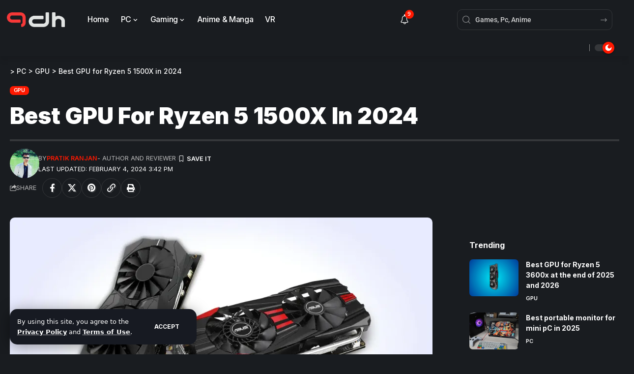

--- FILE ---
content_type: text/css
request_url: https://gamersdiscussionhub.com/wp-content/uploads/elementor/css/post-1758.css?ver=1768407405
body_size: 486
content:
.elementor-1758 .elementor-element.elementor-element-0117129 > .elementor-container > .elementor-column > .elementor-widget-wrap{align-content:center;align-items:center;}.elementor-1758 .elementor-element.elementor-element-0117129 > .elementor-container{max-width:1260px;}.elementor-1758 .elementor-element.elementor-element-0117129 .elementor-column-gap-custom .elementor-column > .elementor-element-populated{padding:10px;}.elementor-1758 .elementor-element.elementor-element-9259bb7{width:auto;max-width:auto;}.elementor-1758 .elementor-element.elementor-element-9259bb7 > .elementor-widget-container{margin:2px 2px 2px 2px;padding:2px 2px 2px 2px;}.elementor-1758 .elementor-element.elementor-element-9259bb7 .the-logo img{max-width:118px;width:118px;}.elementor-1758 .elementor-element.elementor-element-1c2f75b{width:var( --container-widget-width, 74.675% );max-width:74.675%;--container-widget-width:74.675%;--container-widget-flex-grow:0;--subnav-color:#FFFFFF;--subnav-color-10:#FFFFFF1a;--subnav-bg:#111318;--subnav-bg-from:#111318;--subnav-bg-to:#111318;--subnav-color-h:#EEEEEE;}.elementor-1758 .elementor-element.elementor-element-1c2f75b > .elementor-widget-container{margin:0px 0px 0px 30px;}.elementor-1758 .elementor-element.elementor-element-9581ea8{width:auto;max-width:auto;--subnav-bg:#111318;--subnav-bg-from:#111318;--subnav-bg-to:#111318;}.elementor-1758 .elementor-element.elementor-element-9581ea8 > .elementor-widget-container{margin:0px 30px 0px 0px;}.elementor-1758 .elementor-element.elementor-element-9581ea8 .notification-icon-inner{min-height:42px;}.elementor-1758 .elementor-element.elementor-element-9581ea8 .header-dropdown{right:-280px;left:auto;}.elementor-1758 .elementor-element.elementor-element-b35ea1c.elementor-column > .elementor-widget-wrap{justify-content:flex-end;}.elementor-1758 .elementor-element.elementor-element-f6be5bb{width:var( --container-widget-width, 360px );max-width:360px;--container-widget-width:360px;--container-widget-flex-grow:0;}.elementor-1758 .elementor-element.elementor-element-5075b2d > .elementor-container > .elementor-column > .elementor-widget-wrap{align-content:center;align-items:center;}.elementor-1758 .elementor-element.elementor-element-5075b2d > .elementor-container{max-width:1260px;}.elementor-1758 .elementor-element.elementor-element-5075b2d .elementor-column-gap-custom .elementor-column > .elementor-element-populated{padding:10px;}.elementor-1758 .elementor-element.elementor-element-5075b2d{box-shadow:0px 10px 10px 0px rgba(0, 0, 0, 0.06666666666666667);}[data-theme="dark"] .elementor-1758 .elementor-element.elementor-element-5075b2d{border-color:#FFFFFF11;}.elementor-1758 .elementor-element.elementor-element-15d0a6e > .elementor-element-populated{margin:2px 2px 2px 2px;--e-column-margin-right:2px;--e-column-margin-left:2px;}.elementor-1758 .elementor-element.elementor-element-47039ff.elementor-column > .elementor-widget-wrap{justify-content:flex-end;}.elementor-1758 .elementor-element.elementor-element-417a854{width:auto;max-width:auto;--dm-size:calc(24px * 100/100);}.elementor-1758 .elementor-element.elementor-element-417a854 > .elementor-widget-container{margin:0px 0px 0px 10px;padding:0px 0px 0px 10px;border-style:solid;border-width:0px 0px 0px 1px;border-color:#888888;}@media(max-width:767px){.elementor-1758 .elementor-element.elementor-element-9259bb7 > .elementor-widget-container{margin:5px 0px 0px 0px;padding:0px 0px 0px 0px;}.elementor-1758 .elementor-element.elementor-element-9259bb7{align-self:center;}}@media(min-width:768px){.elementor-1758 .elementor-element.elementor-element-3c0c3f3{width:72.981%;}.elementor-1758 .elementor-element.elementor-element-b35ea1c{width:26.684%;}.elementor-1758 .elementor-element.elementor-element-15d0a6e{width:85.476%;}.elementor-1758 .elementor-element.elementor-element-47039ff{width:14.524%;}}

--- FILE ---
content_type: text/vtt; charset=utf-8
request_url: https://video-meta.open.video/caption/yBKSHH_WAH_X/c47dcefc1fb0bfbd33e9aef4f6f12156_en-US.vtt
body_size: 18513
content:
WEBVTT

00:00.000 --> 00:04.960
Everyone has different preferences when it comes
to gaming, but when it comes to playing Fortnite

00:04.960 --> 00:09.840
you probably know that having a proper keyboard
can reduce a lot of stress and improve your overall

00:09.840 --> 00:15.119
performance as a player. Finding the best keyboard
for Fortnite can be a pain. There are so many

00:15.119 --> 00:19.680
options on the market, and you need to decide
which will be the best for you and your needs

00:19.680 --> 00:24.079
That's why you are here, and we are here
to help you find the most suitable option

00:24.079 --> 00:29.360
In this video, we break down the top 5 best gaming
keyboards for Fortnite on the market this year

00:29.360 --> 00:33.919
based on price versus performance and the
situations they will be used in. We'll be

00:33.919 --> 00:38.000
taking a look at the products in every budget
range, so regardless of whether you've got a

00:38.000 --> 00:42.479
few bucks to spare and want the best value, or
are looking for the best of the best, we'll have

00:42.479 --> 00:47.040
an option for you. So if you're interested in
finding out which gaming keyboard for Fortnite

00:47.040 --> 00:52.159
will be best for you, stay tuned. As always,
all the links to all the products mentioned

00:52.159 --> 00:56.479
in this video will be in the description down
below. We always keep the description up to date

00:56.479 --> 01:01.279
with information we may not get a chance to mention
in this video. We also update the description

01:01.279 --> 01:06.080
down below with links to find the best price
for each product. So, for the most up-to-date

01:06.080 --> 01:11.120
information along with updated prices, be sure to
check out the description. The products mentioned

01:11.120 --> 01:16.160
in this video are in no exact order, so be sure to
stay tuned till the end so you don't miss anything

01:17.440 --> 01:23.839
First on the list, we're looking at the Corsair
K95 RGB Platinum Mechanical Gaming Keyboard

01:23.839 --> 01:31.919
our pick for the best-looking gaming keyboard for Fortnite. If the
product design inspires you and makes you feel superior while gaming

01:31.919 --> 01:36.639
then this keyboard is for you. But great looks
isn't something that will help you maximize your

01:36.639 --> 01:42.879
gaming performance alone. That's why this product
offers a lot more. Its aircraft-grade, anodized

01:42.879 --> 01:47.440
brushed aluminum frame makes it durable enough
to withstand years of destroying your opponents

01:47.440 --> 01:52.559
in Fortnite. Considering the aforementioned,
we must also note that it's really lightweight

01:52.559 --> 01:57.599
which comes as a bonus. It has a wrist rest
that follows the full length of the keyboard

01:57.599 --> 02:02.080
And when you are low on free space, you can
easily detach it from the main component

02:02.080 --> 02:06.639
It's dual-sided, and has what most of you have
been looking for when it comes to many hours of

02:06.639 --> 02:11.600
gaming – a soft-touch finish. Now, here's a
thing that will leave your friends in awe when

02:11.600 --> 02:16.800
they stop by to check out your new toy. LightEdge
allows you to have dynamic, multi-color back

02:16.800 --> 02:21.919
lighting per key. That also means that you can
adjust each key's color and illumination level

02:22.479 --> 02:27.520
Of course, all of that in addition to
the 19 zones on the top-edge light bar

02:27.520 --> 02:36.080
This addition perfectly accentuates every carefully designed line of the keyboard.
It will enhance your experience with both sophisticated and dramatic animations

02:36.720 --> 02:42.639
And what could you ask more from a keyboard that
is 100% made of Cherry Mix Speed RGB mechanical

02:42.639 --> 02:47.600
key switches? It's important to note that they
are gold-contact and can offer you blistering

02:47.600 --> 02:54.160
speed with their 1.2mm actuation and durability.
And if you are one of those whose gaming style is

02:54.160 --> 02:59.039
so fast that the presence of hotkeys is a
must, this keyboard will cover even that

02:59.039 --> 03:05.199
It has six completely programmable G-keys for
in-game macros. Basically, you can assign any

03:05.199 --> 03:10.399
command to them. Whether it's a single keystroke
or a complex multi-key combo that you're looking

03:10.399 --> 03:15.919
for, any of the six dedicated macro keys will
serve their given purpose. You can connect this

03:15.919 --> 03:23.600
keyboard to the PC via two USB 2.0 ports. It is
compatible with Windows 10, Windows 8, Windows 7

03:23.600 --> 03:29.039
or Windows Vista operating systems. Though, we
must note that an internet connection is required

03:29.039 --> 03:34.639
to download and install Corsair Utility Engine
software. And when it comes to price, it's worth

03:34.639 --> 03:41.759
mentioning that this product costs $184.99. In
the end, we can conclude that, while its design

03:41.759 --> 03:46.800
aspect is almost impeccable and will surely
satisfy the tastes of many, this Corsair keyboard

03:46.800 --> 03:52.800
will also provide solid performance and great
durability. Second on the list, we're looking at

03:52.800 --> 04:00.559
the G.Skill Ripjaws KM780R-MX On-The-Fly Macro
Mechanical Gaming Keyboard, our pick for the

04:00.559 --> 04:06.639
best durable gaming keyboard for Fortnite. Now,
imagine yourself being attacked by multiple

04:06.639 --> 04:11.839
enemies at once. What do you do? You scream in
agony as you furiously pound those keyboard

04:11.839 --> 04:15.679
buttons. You don't have the time to think about
whether the keyboard will break during the

04:15.679 --> 04:21.679
incoming onslaught. You are focused on one sole
thing, surviving. And we can assure you that this

04:21.679 --> 04:27.760
product will survive your aggressive gameplay.
G.Skill Ripjaws has a name that speaks for itself

04:27.760 --> 04:33.839
It's sturdy, it has metal parts that are built in,
it just looks and feels indestructible. With this

04:33.839 --> 04:40.480
bad boy, you will feel like you and your Fortnite
character are unstoppable. The KM780MX has been

04:40.480 --> 04:46.959
ruthlessly tested by gamers from CSGO, League of
Legends, and StarCraft 2. It will most certainly

04:46.959 --> 04:52.799
survive even the hardest encounters in Fortnite.
It features Cherry MX switches, and most of you

04:52.799 --> 04:57.679
are aware that Cherry MX is the leading manufacturer
who continually meets the highest standards of

04:57.679 --> 05:04.160
quality, reliability, and durability. The Cherry
MX red switches that are included are specifically

05:04.160 --> 05:09.440
designed to provide smooth and fast keystrokes.
The linear design provides consistent feel through

05:09.440 --> 05:14.799
both downstrokes and upstrokes. You will
also be able to double tap effortlessly

05:14.799 --> 05:20.959
When it comes to macros, the KM780 has three
profile keys, six additional dedicated macro

05:20.959 --> 05:26.320
keys, and on-the-fly macro settings. And
with the G.Skill Driver System software

05:26.320 --> 05:31.279
you will be able to fully customize any key as
well as set a delay. One of the notable features

05:31.279 --> 05:38.320
is that with Ripjaws KM780MX, you have dedicated
media keys. For example, you can adjust your sound

05:38.320 --> 05:43.920
volume at any time with the audio wheel, and
monitor its level through an LED volume display

05:43.920 --> 05:49.200
Another useful feature includes a cable holder to
remove cable clutter, which can sometimes be the

05:49.200 --> 05:53.279
cause of spilling your coffee all over your
keyboard while in the heat of the battle

05:53.279 --> 05:58.160
We've all been there. Aside from that, it comes
with 10 additional keycaps that will help you

05:58.160 --> 06:03.119
easily differentiate keys with their groove
pattern and bright red color. The palm rest

06:03.119 --> 06:09.040
on the keyboard is detachable, and the keyboard
itself comes with a 2 meters, 6.5 feet, long cable

06:09.040 --> 06:14.559
which connects through a USB 2.0 port. Now, the
price is a bit higher, and the main reason for

06:14.559 --> 06:21.760
that is the inclusion of red Cherry MX switches.
So, for $119.96, you can get this beast and be

06:21.760 --> 06:25.359
sure that it will withstand all of
those stressful situations in Fortnite

06:26.799 --> 06:32.239
Third on the list, we're looking at the DB
Power 3 Colors Backlit LED Keyboard for Gaming

06:32.239 --> 06:40.239
our choice for the best budget gaming keyboard for Fortnite. When talking
about budget products, you almost always expect something that will deliver the

06:40.239 --> 06:45.519
bare minimum, and even the price doesn't always
meet your standards. We can assure you that DB

06:45.519 --> 06:51.359
Power can fulfill your basic Fortnite needs and
more. Plus, it will come easy on your wallet

06:51.359 --> 06:56.000
First, let's look at the design. Its simplistic
look gives off an impression of something that

06:56.000 --> 07:00.640
came right out of the Matrix movie, with the
exception of that you can only set the backlights

07:00.640 --> 07:07.760
in purple, red, and blue, so no green, moviegoers.
Now, aside from that, you can set their brightness

07:07.760 --> 07:12.720
change them around, and turn them on and off on
the go with the simple use of the backlight key

07:12.720 --> 07:18.000
Its basic color is black, and it's made
out of strong ABS for improved durability

07:18.000 --> 07:23.200
One of the advantages of DB Power is that it's
quite simple both for use and for installation

07:23.839 --> 07:28.799
So simple it doesn't require any additional
drivers. You can just plug the USB cable in

07:28.799 --> 07:33.519
and start your Fortnite session. It's also
compatible with all Windows Server versions

07:33.519 --> 07:41.600
and it is also optimized for Mac users. DB Power
has 104 keys. 19 of them are non-conflict keys

07:41.600 --> 07:45.519
We must note that the keycaps are completely
removable and that the keys themselves are

07:45.519 --> 07:50.959
specifically designed for durability and tactile
feedback. That means that this keyboard actually

07:50.959 --> 07:56.160
feels like a professional gaming one, especially
when it comes to their non-slip design. Also

07:56.160 --> 08:00.880
the characters on the keys are laser carved, so
they won't fade away with time. And if you are

08:00.880 --> 08:05.679
one of those MMO players who just like to jump
constantly either to invade the incoming attacks

08:05.679 --> 08:10.559
or just for fun, it's good to know that this
keyboard has a strengthened space key, so with

08:10.559 --> 08:15.359
DB Power, you can jump around as much as you
like. One of the features that the manufacturer

08:15.359 --> 08:20.880
mentions is that this keyboard is both waterproof
and splash-proof. Now we can come to the word

08:20.880 --> 08:28.000
Budget. DB Power, with all of its good sides,
comes at only $25.99, which is ridiculously cheap

08:28.000 --> 08:33.440
for a keyboard that can offer this much. And it
surely offers a lot. Basically, you won't feel a

08:33.440 --> 08:38.479
large difference between the DB Power keyboard and
the one that is more expensive. Make sure to check

08:38.479 --> 08:43.200
this one out, because it can satisfy the needs
of both beginner and advanced Fortnite players

08:44.799 --> 08:49.440
If you are interested in updated pricing or going
more in-depth on some of the features of any of

08:49.440 --> 08:53.760
the items mentioned in this video, be sure to check
out the links below. And if you're interested in

08:53.760 --> 08:57.919
staying up-to-date with the best products on
the market, be sure to hit the subscribe button

08:58.719 --> 09:04.159
Fourth on the list we're looking at the Logitech
G413 Backlit Mechanical Gaming Keyboard

09:04.159 --> 09:14.400
our pick for the best value-per-dollar gaming keyboard for Fortnite. When you take a
first look at Logitech G413, you can tell that it has class. It's meant for a clean

09:14.400 --> 09:19.679
professional, and precise gameplay, and all
of its assets will help you achieve just that

09:19.679 --> 09:24.479
Its design can surely make you feel like you're
in control, even in the trickiest Fortnite

09:24.479 --> 09:31.119
situations. What's more, it has a realistic price
for what it offers. Let's look at the design first

09:31.119 --> 09:40.159
The brushed aluminum-magnesium alloy top case serves as the keyboard's backbone. That
results in a minimalist design that is balanced with numerous features. With this

09:40.159 --> 09:45.200
keyboard, you will play Fortnite like a
gentleman, or a criminal mastermind, you name it

09:45.200 --> 09:50.159
When it comes to switches, Logitech decides to
use the Romer-G Mechanical Switch, which is a

09:50.159 --> 09:56.159
great thing, cuz Romer-G gives you a pro-grade
performance, responsiveness, and durability

09:56.159 --> 10:00.799
It also features red lighting through the
keycaps. Thus, the keys are always visible

10:00.799 --> 10:10.000
and won't distract you even during the late Fortnite sessions. It also has full
function keys, 12 of them, to be precise. With them, you'll be able to control the

10:10.000 --> 10:17.200
volume, play and pause, skip track, mute, toggle
lighting, enter a game mode, and do many other

10:17.200 --> 10:24.799
vital time-saving actions. Logitech G413 connects
through a USB 2.0 port, and as a bonus, it has an

10:24.799 --> 10:30.239
additional USB cable. This cable can be used
together with a built-in USB port that is located

10:30.239 --> 10:34.479
on the front side of the keyboard. That means
that you can easily charge your equipment and

10:34.479 --> 10:39.760
transfer data in an instant. Now, when it comes to
playing Fortnite, you are aware that fights can

10:39.760 --> 10:45.200
easily become ultra-competitive in the final
round. Logitech G413 is ready to withstand the

10:45.200 --> 10:50.400
most furious encounters in the game. Underneath
the keyboard, you will find heavy-duty rubber

10:50.400 --> 10:55.119
non-slip feet. They will help you to remain
focused and prevent the keyboard from sliding

10:55.119 --> 11:00.159
all over the table. You can also use Logitech
gaming software to assign complex commands to

11:00.159 --> 11:05.599
F-keys. It also features a 26-key rollover
which will prevent jamming and ghosting

11:05.599 --> 11:10.719
We can say with certainty that in Fortnite,
that feature can literally save lives

11:10.719 --> 11:16.880
From this standpoint, Logitech G413 offers a
lot. But what about the price? Well, the price

11:16.880 --> 11:21.200
is probably the best thing when compared to all
of its great features. You can have this sleek

11:21.200 --> 11:27.679
and amazing keyboard for only $74.09. Last
on the list, we're looking at the Razer

11:27.679 --> 11:32.080
Huntsman Elite, our pick for the best
overall gaming keyboard for Fortnite

11:33.119 --> 11:36.960
Now, this keyboard is something that
will help you be the last man standing

11:36.960 --> 11:41.760
Razer Huntsman Elite delivers some serious
performance to the table while playing Fortnite

11:41.760 --> 11:47.359
It can literally be your best sidekick when it
comes to precision, reliability, and durability

11:47.359 --> 11:50.960
Once you put your fingers on it,
you will feel a flow of confidence

11:50.960 --> 11:54.719
because you will know that all of its features
are working for your benefit and giving you a

11:54.719 --> 11:58.960
starting advantage. One of the most prominent
features when it comes to this beauty is the

11:58.960 --> 12:04.880
newly developed Razer Opto Mechanical Switch. It
hosts an optical light sensor inside the switch

12:04.880 --> 12:11.840
with actuation distance of only 1.5mm. And
that comes with only 45G of actuation force

12:11.840 --> 12:17.520
Not many can top that. Also, they integrated a
key stabilizer bar too. That means that you will

12:17.520 --> 12:22.479
have a well-balanced actuation with every key
press. You will surely love the multifunctional

12:22.479 --> 12:28.159
digital dial with three tactile media keys. It
is fully programmable. You can adjust brightness

12:28.159 --> 12:33.760
and volume through Razer Synapse 3 software.
Magnetic leatherette wrist rest is a luxury

12:33.760 --> 12:37.919
addition that will make you feel comfortable
even through the longest Fortnite sessions

12:37.919 --> 12:42.880
It also features a Razer Chroma-enabled
underglow lighting with 20 customization zones

12:42.880 --> 12:48.000
When it comes to the overall design, what stands
out the most is the lighting. The LED lighting is

12:48.000 --> 12:52.719
very bright, but of course, you can dim it or
brighten it to your liking. And they come in

12:52.719 --> 12:57.599
multiple colors too. One thing that we consider
as a nice touch is the underglow that goes around

12:57.599 --> 13:02.719
the sides. So basically, with Razer Huntsman
Elite, you will have a great experience while

13:02.719 --> 13:07.840
playing during the night. And what about when you
need to change your location? Razer Huntsman Elite

13:07.840 --> 13:12.640
has an answer even for that. With this keyboard,
you can rest assured that you will be able to

13:12.640 --> 13:18.320
access your personalized settings anywhere. And
how? Well, it features its own hybrid on-board

13:18.320 --> 13:23.679
memory and cloud storage. Now, when it comes to
the price of this product, it may be higher than

13:23.679 --> 13:28.159
some of the other ones on the list. But it sure
has its own distinctive features that will enhance

13:28.159 --> 13:34.719
your overall Fortnite experience. You can invest
in Razer Huntsman Elite for $199.99. Like some

13:34.719 --> 13:39.679
other keyboards, this too was optimized with
Fortnite in mind. And once you start playing with

13:39.679 --> 13:45.200
it, you will see a clear difference. So, to sum
it all up, this keyboard has everything that a

13:45.200 --> 13:50.960
hardcore Fortnite player will ever need.
Alright guys, that is all for this video

13:50.960 --> 13:55.200
Hope you guys liked it. If you guys did, please
go ahead and give it a like. If you're new to the

13:55.200 --> 13:59.679
channel and you liked the video, consider
subscribing. We do our best to keep you up-to-date

13:59.679 --> 14:03.599
with the best products on the market right now.
So if you want to know what's the best gear out

14:03.599 --> 14:07.760
there, go ahead and hit that subscribe button. Be
sure to check out the description for links to

14:07.760 --> 14:11.679
find the most up-to-date pricing on all the
products mentioned in this video. Hope you

14:11.679 --> 14:17.119
guys enjoyed the video. Hope everyone has a great
day. And until next time, I will see you guys later


--- FILE ---
content_type: text/vtt; charset=utf-8
request_url: https://video-meta.open.video/caption/MpJsqXIY-ioP/9099e2b368d7dd325aa0fffa32b0f21c_es-ES.vtt
body_size: 1128
content:
WEBVTT

00:00.000 --> 00:05.000
No se puede olvidar que el que se ha
ido de la tierra, se ha ido de la tierra

00:05.000 --> 00:11.000
Y que los que se han ido de la tierra, se han ido de la tierra.
Y que los que se han ido de la tierra, se han ido de la tierra

00:11.000 --> 00:17.000
Y que los que se han ido de la tierra, se han ido de la tierra.
Y que los que se han ido de la tierra, se han ido de la tierra

00:17.000 --> 00:23.000
Y que los que se han ido de la tierra, se han ido de la tierra.
Y que los que se han ido de la tierra, se han ido de la tierra

00:23.000 --> 00:29.000
Y que los que se han ido de la tierra, se han ido de la
tierra. El que se ha ido de la tierra, se ha ido de la tierra

00:29.000 --> 00:35.000
Y que los que se han ido de la tierra, se han ido de la tierra.
Y que los que se han ido de la tierra, se han ido de la tierra

00:35.000 --> 00:41.000
Y que los que se han ido de la tierra, se han ido de la tierra.
Y que los que se han ido de la tierra, se han ido de la tierra

00:41.000 --> 00:47.000
Y que los que se han ido de la tierra, se han ido de la tierra.
Y que los que se han ido de la tierra, se han ido de la tierra

00:47.000 --> 00:53.000
Y que los que se han ido de la tierra, se han ido de la tierra.
Y que los que se han ido de la tierra, se han ido de la tierra

00:53.000 --> 00:56.000
Subtítulos realizados por la comunidad de Amara.org


--- FILE ---
content_type: text/vtt; charset=utf-8
request_url: https://video-meta.open.video/caption/LC-EHHddYsYk/a7398ce22bdd9a7bd4cc4b29372bf70d_en-US.vtt
body_size: -348
content:
WEBVTT

00:00.000 --> 00:06.000
�

00:30.000 --> 00:59.000
♪ ♪ ♪ ♪ ♪ �


--- FILE ---
content_type: text/vtt; charset=utf-8
request_url: https://video-meta.open.video/caption/qIRUX_Qk3E5j/d5a87ed20c985055180b4f0bd75f5017_pt-PT.vtt
body_size: -359
content:
WEBVTT

00:00.000 --> 00:07.000
�

00:30.000 --> 01:15.000
♫ ♫ ♫ ♫ ♫ ♫ �


--- FILE ---
content_type: text/vtt; charset=utf-8
request_url: https://video-meta.open.video/caption/wMaCpAGb-m9a/2667029f70c85b21c38060ec7676b8fd_en.vtt
body_size: 49951
content:
WEBVTT

00:05.359 --> 00:12.360
all right we are live um hi everyone it's Global scholarships and I'm your host as I hope everything is going great

00:12.360 --> 00:17.760
and I'm here as always uh today joined by Aman hi Aman how are you how are

00:17.760 --> 00:23.599
things going um hi as I'm doing well thank you how are you how have things been with

00:23.599 --> 00:30.920
you uh thank you very much I'm also doing fine um I've been kind of like dealing with some issues about my uh

00:30.920 --> 00:36.239
School PhD dissertation Etc so yeah it's everything is fine guys as always we are

00:36.239 --> 00:41.840
here for another uh Friday live stream if you do not know we are Global scholarships uh we share a lot of

00:41.840 --> 00:48.960
information about scholarships about studying abroad about universities all over the world in general uh we have a

00:48.960 --> 00:54.559
website we have a newsletter we have a Tik Tok account we have as you can see a YouTube channel where we do live streams

00:54.559 --> 01:00.120
every Friday at the same hour normally we do live streams on Tik Tok as well uh

01:00.120 --> 01:05.360
but like there's an issue uh for for now like I'm trying to figure it out so for

01:05.360 --> 01:12.000
like a couple of weeks probably we won't be doing live streams on there uh but we are Live on YouTube every Friday so what

01:12.000 --> 01:17.600
is global scholarships if you're new here basically this is a platform this is a website as you can see we have a

01:17.600 --> 01:22.880
newsletter uh you can see here under like about a section you can sign up and

01:22.880 --> 01:28.640
if you sign up you'll get emails about um scholarships usually like tailored to

01:28.640 --> 01:34.640
your specific situation for your nationality uh for perhaps for your for the subjects that you might be

01:34.640 --> 01:41.240
interested in uh and also we have um a lot of guides here as you can see at our

01:41.240 --> 01:46.640
website Global scholarships which is completely free like you don't register or anything can just like you just go to

01:46.640 --> 01:53.360
the website and this is the page that um meets you for example we have guides on

01:53.360 --> 02:00.360
countries cheap and free universities uh cost of studying in different countries for which we also make videos on YouTube

02:00.360 --> 02:05.799
on our YouTube channel English T universities uh etc etc we have in the

02:05.799 --> 02:11.080
resources section we have scholarship stories basically Global scholarships uh

02:11.080 --> 02:19.200
goes around and finds students who have received um received scholarships uh and then

02:19.200 --> 02:24.640
have them tell their stories for example we can just we all ah hi there as always

02:24.640 --> 02:31.360
here hi everyone it's a beautiful Friday day and as always I'm happy to see happy to be here with you huge thumbs up for

02:31.360 --> 02:37.239
all the amazing work you've been doing keep it up thank you very much and thank you for being here and supporting us

02:37.239 --> 02:43.000
every Friday uh it's really great to see you here so you can just for example

02:43.000 --> 02:48.920
click here on view all and go and see um the different people who shared their

02:48.920 --> 02:55.519
stories and new people are being added every like every day every every week I

02:55.519 --> 03:01.640
guess like whenever I look at this uh page I see a lot of there are a lot of

03:01.640 --> 03:08.200
new people uh most of these people they weren't here uh last last time I've

03:08.200 --> 03:17.080
checked uh here you can see for example this is a person who have received uh chevening um Australia scholarships and

03:17.080 --> 03:23.879
like here other Scholarships in from India and then here we have an Armenian

03:23.879 --> 03:31.480
national uh who has earned H shaving scholarship etc etc so yeah you can look into these if you click on them uh you

03:31.480 --> 03:38.959
you'll go and see their story like their Journey um their education information like hang University their test scores

03:38.959 --> 03:44.319
GPA and then their personal ideas right a lot of information here educational

03:44.319 --> 03:51.439
background blah blah blah so there are a lot of uh a lot of really good stuff another thing that we have here is um

03:51.439 --> 03:58.319
our admission and scholarship results which will give you information these are the data that we have collected on

03:58.319 --> 04:03.560
universities and acceptance for example um as you can see we have like thousands

04:03.560 --> 04:11.879
and thousands of people here and their applications for example this is a person from India with this sat um with

04:11.879 --> 04:17.600
this expected family contribution and a fully funded and uh the school and

04:17.600 --> 04:23.440
whether they are accepted or you can just type in the school you're interested in and look for that see

04:23.440 --> 04:32.360
these are uh the admission results for Harvard University that we have in our database uh a lot a lot of rejected but

04:32.360 --> 04:40.600
like um you will see occasionally scholarships that you would think that wouldn't be accepted but are accepted so

04:40.600 --> 04:46.960
yeah um keep an eye for these uh I like it's a really good tool what's the deadline for turkey government

04:46.960 --> 04:52.840
scholarship uh and what are the requirements so thank you very much for

04:52.840 --> 04:58.759
asking that to um qua basically we also have uh under the scholarship section

04:58.759 --> 05:04.479
scholarships of different type and we have here popular government scholarships you can click here to go

05:04.479 --> 05:11.080
and see all the scholarships like fbite U veneer can Canada da chevening Etc we

05:11.080 --> 05:16.199
also have turkey scholarships so let's go and look at that so these are the

05:16.199 --> 05:22.919
information they're not very if I remember correctly last time you were he someone asked about turkey scholarships

05:22.919 --> 05:30.220
as well I think they were about to be yeah so the application opens on January 10 and closes on February 20

05:30.220 --> 05:35.720
[Music] um so these are what it covers maybe

05:35.720 --> 05:43.038
let's uh so let's go and maybe try to see the

05:43.520 --> 05:50.440
requirements uh what the scholarship cover application criteria right and let's see the application

05:50.440 --> 05:55.960
criteria so uh minimum academic achievement so

05:55.960 --> 06:01.759
for example eligibility eligibility groups citizens of all countries graduates or those who will graduate at

06:01.759 --> 06:07.120
the end of current Academic Year researcher um Turkish citizens obviously

06:07.120 --> 06:13.840
are not um eligible for this and individuals who are currently enrolled in programs in Turkish Universities at

06:13.840 --> 06:19.199
the level of Education uh will apply I think at level of Education they will

06:19.199 --> 06:26.520
apply for for example like if you um if you want to apply for Masters and you are studying in a Turkish University for

06:26.520 --> 06:31.960
a master's degree uh you cannot apply for the scholarship for Masters but when

06:31.960 --> 06:38.319
you when your Masters is done I guess you can apply for PhD uh minimum academic achievement for associate and

06:38.319 --> 06:43.720
bachelor's degrees candidates uh 70% for graduate candidates 75 for candidates

06:43.720 --> 06:52.880
with of Health Sciences 90 uh in Turkey we have like a like hundreds um like our

06:52.880 --> 07:00.039
grades are based on like 100 and basically I mean 70 75 I think these are

07:00.039 --> 07:06.400
mostly the the uh achievements that that is expected of us Turkish uh students

07:06.400 --> 07:12.120
also like this is the passing grade for example uh 75 out of um 100 age criteria

07:12.120 --> 07:18.560
for associate and bachelor's degree programs under 21 years of age for Masters being under the age of 30 for

07:18.560 --> 07:23.639
PhD under age of 35 for research scholarship being under age of 50 and

07:23.639 --> 07:29.160
then we have pretty much the same information here uh age limits full-time

07:29.160 --> 07:35.560
School ship programs short-term scholarship programs joint scholarship programs I guess you can look into these

07:35.560 --> 07:41.599
as well uh keep in mind that um also like it would be a good idea to see the

07:41.599 --> 07:47.319
Turkish website Turkish page for this um which is a general uh advice that I

07:47.319 --> 07:53.800
would give like for example if you are applying if you're planning to apply for a scholarship or a school in China um or

07:53.800 --> 07:58.960
like maybe in a language that you do not know it is always uh good to check on

07:58.960 --> 08:04.120
the original language page because they are more often uh like they're updated

08:04.120 --> 08:09.199
more frequently and in terms of turkey we have a huge problem of inflation

08:09.199 --> 08:16.080
right now which is obviously why that a lot of these information will like a lot of these numbers and Etc will be updated

08:16.080 --> 08:23.639
very frequently uh but they may not be updated on their English page as frequently as in their original page so

08:23.639 --> 08:30.400
keep that in mind so yeah uh that's the deadline and the requirements qua thank

08:30.400 --> 08:36.159
thank you for that question and yeah as you can see you can get information about other government scholarships and

08:36.159 --> 08:42.279
Etc as well in addition to sharing information about these exciting scholarship opportunities do you also offer support to applicants during

08:42.279 --> 08:49.000
applic during the application process so um we do have a consultancy service I

08:49.000 --> 08:55.480
believe um but like usually if they're open for application the our consultancy

08:55.480 --> 09:02.720
service I think it was like $5 a month or something that will like um give you

09:02.720 --> 09:08.880
access to like our I think our Discord group I'm going to be honest with you I've never been there so like this

09:08.880 --> 09:15.720
information comes mostly from uh Aman uh so like yeah also like Global

09:15.720 --> 09:21.560
scholarships will assist you in your application processes but uh it's not open for application right now because

09:21.560 --> 09:28.760
apparently like Global scholarship consultant Services has enough people uh that is getting those services and like

09:28.760 --> 09:35.680
we kind of prefer to focus on the students that we have rather than like having too many people uh in the

09:35.680 --> 09:42.800
consultancy so yeah we normally do that but it's not open for application right now I believe uh we also again have a

09:42.800 --> 09:48.920
newsletter and we do have an external scholarship um where is it yeah external

09:48.920 --> 09:55.839
scholarship Global scholarships $33,000 scholarship for international students you can get more information about that

09:55.839 --> 10:03.040
here let me actually share the link with you right yeah so there's

10:03.040 --> 10:09.200
that uh Aman for example do you have any like are there any updates or news on

10:09.200 --> 10:15.720
consultan Services I'm not sure uh if it's still going on perhaps you are or like you have more information on

10:15.720 --> 10:21.120
whether like applications will be open for like in maybe a month or something

10:21.120 --> 10:27.160
can you get give us a little bit more um yeah not in the time being I'm not

10:27.160 --> 10:34.200
sure if it will ever be open again uh at least in the near future

10:34.200 --> 10:41.240
so okay I I I can I don't know myself yeah all right thank you uh so yeah we

10:41.240 --> 10:46.600
do have a Consulting service but it is not open for application right now so

10:46.600 --> 10:52.120
guys by the way I almost forgot this is this is odd because it's the mo like the

10:52.120 --> 10:58.920
best thing about our website it's a free completely free search tool for searching for scholarships uh you go to

10:58.920 --> 11:03.959
Global scholarships.com this is what you see uh you can just type in here um a

11:03.959 --> 11:11.480
country a program a university um or in institution uh sorry those are the same

11:11.480 --> 11:16.720
thing uh subject uh so or you can just hit enter

11:16.720 --> 11:22.519
uh and it will show you that scholarships that we have in our database so for example let's say uh

11:22.519 --> 11:29.560
let's say Ireland okay and then in country we we choose Ireland

11:29.560 --> 11:34.600
and then as you can see we have 84 Scholarships in Ireland uh or we can

11:34.600 --> 11:41.399
just type in nothing and hit enter and as you can see we have um it still let's

11:41.399 --> 11:47.240
say all locations um yeah as you can see we have about like

11:47.240 --> 11:53.920
4,500 Scholarships in our databases these are the scholarships that are given by the universities that we have

11:53.920 --> 12:00.560
uh like we have searched for you for students that are newcoming students you

12:00.560 --> 12:06.279
know like freshmen so there are other scholarships like government scholarships external scholarships or

12:06.279 --> 12:11.639
scholarships that are uh given to the um enrolled students by the universities

12:11.639 --> 12:18.120
but they're not uh included here these are just the scholarships that are for uh freshman by the universities as you

12:18.120 --> 12:26.079
can see we have a lot of these you can just click on any one of these and get a lot of information we're going to see how it works in a second or you can uh

12:26.079 --> 12:32.959
filter further like let's say you're a bachelor student now let's say you have a country in mind let's say Australia

12:32.959 --> 12:40.040
right Australia is a popular destination we about like 158 um scholarships and you can filter

12:40.040 --> 12:46.040
for scholarship type uh funding type sorry it could be partial funding full

12:46.040 --> 12:51.199
tuition full funding partial funding means it covers less than a tuition full

12:51.199 --> 12:57.959
tuition means it covers just a tuition and that said full funding means it covers uh the tuition fees and that

12:57.959 --> 13:04.279
gives you something more could be accommodation could be a sent uh could be an allowance could be anything maybe

13:04.279 --> 13:09.639
Insurance C says when can we anticipate the announcement for new applications

13:09.639 --> 13:16.720
for the consultancy and what's the fees attached to attached and additional benefits um again I don't think we have

13:16.720 --> 13:23.320
information on where like when it could be open next I think it was like $5 a

13:23.320 --> 13:29.760
month or something like that um and I'm sure Aman can give us more um accurate

13:29.760 --> 13:38.639
information on that and about additional benefits Aman um yeah so as I said there's

13:38.639 --> 13:43.680
there's no telling when it will be available again

13:43.680 --> 13:49.839
um when we opened it for a short period of time we had a a lot of students who

13:49.839 --> 13:55.160
were interested um yeah so it was a monthly

13:55.160 --> 14:02.759
subscription uh for five or $10 per month and uh which granted you uh

14:02.759 --> 14:08.160
basically help with the choice of universities uh we there was we would

14:08.160 --> 14:16.240
short list universities help you with scholarships uh get you in a Discord server with other people who are

14:16.240 --> 14:21.839
also getting help and who are looking to study

14:21.839 --> 14:29.920
abroad um yeah so I'm not sure when it will be uh open again if will be open

14:29.920 --> 14:38.120
again but I wouldn't say it would in the next six months oh yeah so not not in

14:38.120 --> 14:43.160
the very near future okay uh again guys if you have

14:43.160 --> 14:48.639
any questions you can just type them in the chat and we'll do our best to answer them for you more uh detailed and

14:48.639 --> 14:56.839
specific the question more we can help you so today we're going to talk about a little bit uh best universities to study

14:56.839 --> 15:02.720
computer science in China for for which we already do have a guide thank you

15:02.720 --> 15:09.240
thank you um so we have this guide seven best universities to study computer science

15:09.240 --> 15:16.199
in China we're going to talk about some of these um why the subject because like I thought it could be interested

15:16.199 --> 15:21.360
interesting especially uh since the whole deep seek situation right now like

15:21.360 --> 15:27.040
that kind of uh turned heads to the universities in China a little bit

15:27.040 --> 15:34.519
because univ like China has a lot of great universities uh they have like this C9 League uh they're also known as

15:34.519 --> 15:39.600
like Chinese Elite universities and we're going to see some of those today

15:39.600 --> 15:47.160
and so if you are very out of the loop basically deep seek is a new Chinese um

15:47.160 --> 15:54.360
developed AI Tool uh that is kind of like let's say uh rivaling um C

15:54.360 --> 16:00.160
GPT like there's a lot of debate uh like your ideas uh like you're entitled to

16:00.160 --> 16:06.199
your own opinions maybe you think deep seek is great maybe you think deep seek is not that great that's besides the

16:06.199 --> 16:14.399
point but a lot of attention is now has now turned to Chinese universities because not just um like

16:14.399 --> 16:20.639
the Chinese company has developed a deep seek for a much much much much more

16:20.639 --> 16:28.319
affordable um um cost than like compared to CAD GPT um hang on K says how will

16:28.319 --> 16:34.680
the resignation of the Canadian Prime Minister impact International students hoping to study in Canada hm that's a

16:34.680 --> 16:41.440
very good question about the current uh situation Aman do you have any idea ideas about this because I do believe

16:41.440 --> 16:47.680
like from very limited uh knowledge that I have uh that the new prime minister is

16:47.680 --> 16:53.000
not very keen on um immigration uh so um

16:53.000 --> 16:59.600
do you have any further information about that like about what kind of policies we could um hope to see in the

16:59.600 --> 17:07.160
next in the near future I mean Canada has been cutting down already like even

17:07.160 --> 17:15.000
with the current government they've been counting down on International students and their ability to come to Canada they

17:15.000 --> 17:21.558
have uh put into effect a lot of laws that stopped International students who

17:21.559 --> 17:27.319
came uh through different visas then they changed their visa to an education

17:27.319 --> 17:34.880
Visa so they stopped that as well and they have been cutting down for the past like four or three four

17:34.880 --> 17:41.720
years uh and with the current government I think that they made it clear that they want less International students

17:41.720 --> 17:48.039
and you'll just see like a smaller quota uh students who are going to be

17:48.039 --> 17:53.240
accepted in Canada so I think in the future we'll see less and less

17:53.240 --> 17:58.440
International students in Canada yeah also like kod is probably

17:58.440 --> 18:04.799
like in general in terms of um policies for immigration or like International

18:04.799 --> 18:13.480
students would I guess you would expect to see them more restricting restricting perhaps but also like um there is the

18:13.480 --> 18:19.480
fact that the new prime minister has really um like in his election process

18:19.480 --> 18:25.000
has really kind of um made it clear that they're not really big on people coming

18:25.000 --> 18:32.520
in so like you would also expect new policies could possibly uh make it really not

18:32.520 --> 18:39.360
really perhaps but make it more difficult for uh newcoming students to study there uh so yeah there's also the

18:39.360 --> 18:46.440
that point like not just going there but it is I think it's possible to see policies that will make it like make

18:46.440 --> 18:51.600
lives of international students coming to Canada a little bit more difficult so

18:51.600 --> 18:57.640
yeah yeah okay um okay uh anything is there anything you want to add I'm not

18:57.640 --> 19:04.840
sure if I interrupted you that oh uh not really but I just remembered that they also cut down on uh work hours

19:04.840 --> 19:10.840
for international students I think they limited the work hours to 10 per week

19:10.840 --> 19:17.120
maybe maybe that's that's something I read back in December but um they want

19:17.120 --> 19:22.360
to make sure that you're there to study not to work and that just

19:22.360 --> 19:28.200
goes uh to solidifier your point about immigration in general so if you want to

19:28.200 --> 19:34.159
study they expect you to study and that's it yeah that like it's their way

19:34.159 --> 19:40.840
of um actually like kind of on um exporting a good the good being uh

19:40.840 --> 19:47.240
education so like there's like they put a very specific distinguish

19:47.240 --> 19:54.480
like difference between that and you going there as a worker like potential worker is it similar for the USA given

19:54.480 --> 20:00.679
ongoing changes in Immigration policies uh I not sure like because the

20:00.679 --> 20:05.720
immigration I think the with the effect especially the effect of Elon Musk is

20:05.720 --> 20:13.240
like has been very has become very complicated now um like Aman do you have

20:13.240 --> 20:20.200
any specific like do you have any information or any opinion on that uh I believe like the moment Trump

20:20.200 --> 20:28.200
was elected I saw a lot of statistics about how it will affect International students and there was like the at least

20:28.200 --> 20:34.159
the ation was a huge decline uh we we can't know for sure but projections say

20:34.159 --> 20:39.600
that there will be less International students uh in the United States in for

20:39.600 --> 20:45.559
for at least the next four years yeah I mean I don't I I cannot REM remember a

20:45.559 --> 20:53.000
specific policy that Trump kind of uh promised in his run that will affect

20:53.000 --> 20:58.440
like that will directly affect perhaps um students trying to go in and to study

20:58.440 --> 21:04.360
uh uh in the United States but like you know the general uh ideology or general

21:04.360 --> 21:13.640
uh opinion of the whole new government is that like they do not also want a lot of um foreigners coming in uh and yes I

21:13.640 --> 21:20.480
guess there's the fact that they charge a huge tuition but I don't know yeah

21:20.480 --> 21:27.159
okay so um yeah we were talking about China so the thing is that not only deep

21:27.159 --> 21:36.400
seek uh kind of like showcased a way to uh develop an AI

21:36.400 --> 21:44.679
uh in a much much more affordable way which will kind of which is having a huge effect on like uh Ai and te

21:44.679 --> 21:53.000
technology um sector in the United States like you may may have heard about Nvidia stocks like plummeting etc etc

21:53.000 --> 21:58.840
it's kind of not just that but it's kind of like um kind of changing and Al ing

21:58.840 --> 22:06.520
the whole uh sector there but also there's a more important fact in our like for us right now uh the fact

22:06.520 --> 22:11.960
that apparently a lot of these people a lot of the people who has been in uh who

22:11.960 --> 22:18.640
has been uh in the company that developed uh deep seek or like has been

22:18.640 --> 22:26.080
uh implicated in this whole process they've been uh students uh who has

22:26.080 --> 22:31.320
graduate graduated from very high level high quality Chinese universities uh

22:31.320 --> 22:36.799
which is basically not something that you would kind of expect because uh in

22:36.799 --> 22:42.760
China apparently there is this whole like the whole phenomenon the whole idea that a lot of these a lot of people who

22:42.760 --> 22:50.400
would see would who you would expect to seek these kind of developments from they are the people who has gone and uh

22:50.400 --> 22:57.080
get like education in perhaps United States or something like that and then come back to China uh I think they're

22:57.080 --> 23:04.120
called uh in China as sea sea turtles so yeah and apparently a lot of these uh

23:04.120 --> 23:10.360
people who has developed deep seek uh has came from this country so this universities the universities that we're

23:10.360 --> 23:18.039
going to see today and for example I believe the founder of the company has came from Zang University graduate from

23:18.039 --> 23:24.520
this University and a lot of people are like young more uh recent graduates from

23:24.520 --> 23:29.600
very high ranking Chinese universities which kind of gives a point to not just

23:29.600 --> 23:35.360
like the fact that a lot of Chinese students uh are very capable of uh

23:35.360 --> 23:41.960
developing these types of like um very high very highly advanced technology but

23:41.960 --> 23:48.679
also the capability of Chinese universities especially uh very like technological universities so yeah

23:48.679 --> 23:56.159
that's why it's really important uh because like a lot of attention now is being given to uh these universities so

23:56.159 --> 24:01.679
we're going to see the universities today but first Maybe maybe uh let's start off with um aan sharing his

24:01.679 --> 24:06.320
opinions with us about this uh specific

24:07.840 --> 24:15.360
subject um yeah sure so um studying in China has always been

24:15.360 --> 24:22.000
something we talked about and we encouraged International students to pursue because of the generous

24:22.000 --> 24:29.200
scholarships uh these universities offer and uh what is very distinctive about

24:29.200 --> 24:37.840
the scholarships offered in China as opposed to many countries is that they are tiered uh with the highest tier tier

24:37.840 --> 24:43.360
scholarships being offered to the top applicants and those are fully funded

24:43.360 --> 24:49.399
and then there would be a second tier that is full tuition and then there would be another tier that could be just

24:49.399 --> 24:55.640
a stipend or accommodation but dependent on where you fall in the pool of

24:55.640 --> 25:02.679
applicants you would probably have a chance of getting a scholarship especially given that not a

25:02.679 --> 25:10.039
lot of international students uh go to China to study uh which is uh to the

25:10.039 --> 25:15.919
advantage of many International students life is also relatively cheap in China

25:15.919 --> 25:23.120
so uh that's a an additional bonus uh if you want to study there but

25:23.120 --> 25:28.640
now with uh the emergence of deep seek and uh people noticing how good the

25:28.640 --> 25:37.120
education is in China especially when it comes to computer science I think it will become one of the major countries

25:37.120 --> 25:44.679
that International students will will go for um yeah so as you mentioned uh the

25:44.679 --> 25:53.760
founder of deeps has uh graduated from uh Jang University uh which is a a a top

25:53.760 --> 26:00.360
university I think it's ranked near probably top 30 in the world uh if

26:00.360 --> 26:06.640
not top 20 uh there's the University of shanga

26:06.640 --> 26:11.760
which is also a a great University uh

26:11.760 --> 26:19.520
if uh you are looking for a scholarship because they offered the schwarzman uh scholarship program which

26:19.520 --> 26:25.200
is uh an amazing scholarship program that we have

26:25.200 --> 26:32.440
uh we have recipients for so there are scholarship recipient stories of so yeah

26:32.440 --> 26:40.760
there they are at the bottom of students who got this um yeah so I guess if uh you're

26:40.760 --> 26:45.919
interested in computer science and I would say any kind of science really uh

26:45.919 --> 26:53.080
China is uh a top destination at the moment and I think this will solidify

26:53.080 --> 27:00.159
their position in that and they will work harder on attracting International students in in the

27:00.159 --> 27:06.960
future yeah thank you very much right um so as you can see we also now have like

27:06.960 --> 27:12.200
uh we have the we have this universities we have Pages for universities we have Pages for

27:12.200 --> 27:18.760
scholarships and under that we have Pages for uh students who have received those scholarships so yeah as you can

27:18.760 --> 27:24.000
say very comprehensive and yes as aone said uh

27:24.000 --> 27:30.520
we've talked about China before a lot in our uh live streams and we've made

27:30.520 --> 27:36.960
videos about these two and also uh we did have uh made videos about the scholarships from these universities

27:36.960 --> 27:43.600
application processes of these universities uh for example I certainly remember making tutorials like

27:43.600 --> 27:49.399
application tutorials for Cheno University and then also I think usdc

27:49.399 --> 27:54.559
this one and I'm planning to do more on the other universities as well I think

27:54.559 --> 28:00.360
shangai Jong University uh will we're going to do a a application tutorial for

28:00.360 --> 28:06.159
that in like maybe two weeks a time or something uh because they have different

28:06.159 --> 28:11.559
types of programs as well like they have program I mean programs in ch Chinese

28:11.559 --> 28:17.000
programs in English or French so yeah a lot that's another thing a lot of um

28:17.000 --> 28:23.399
Chinese uh universities also kind of offer English programs as well so yeah

28:23.399 --> 28:30.360
uh now the first one we're going to see today is uh as Aman said Shango University univ so this is the

28:30.360 --> 28:37.600
University um you can get more information uh let's see what it looks like where it is

28:37.600 --> 28:44.880
right so um it's a really really good University like one of the best um

28:44.880 --> 28:52.600
science universities in the world and it's one of the best universities in China um as

28:52.600 --> 28:58.080
well so pretty much all of these will be like uh the some of the best most like

28:58.080 --> 29:05.120
Elite universities in China as well um if you're interested in studying in China you might want to check like C9 uh

29:05.120 --> 29:10.840
which is a league of uh the best universities in China as well uh and you

29:10.840 --> 29:16.399
can see here the information about uh the school uh like it's in Beijing the

29:16.399 --> 29:24.039
population they have scholarships we have uh some application admission results for example this person with uh

29:24.039 --> 29:29.679
1480 sat and 3 point 3.8 GPA uh and

29:29.679 --> 29:36.480
they're accepted without without in a scholarship this person has uh was accepted with full toan scholarship and

29:36.480 --> 29:42.240
then as you can see wait this is okay this is the wrong video uh embedded to

29:42.240 --> 29:48.720
this page but we do have uh in our YouTube channel um an application guide

29:48.720 --> 29:55.720
for um chenga university you can just follow from point Z to the point where you pay application fee and then we have

29:55.720 --> 30:02.480
deadlines here and then as you can see we have scholarships as Aman mentioned they have schwarzman scholarship can see

30:02.480 --> 30:09.840
here it's a full funding one two for 200 people for all subjects uh it's past deadline right

30:09.840 --> 30:15.080
right now um it covers a whole study cost for a

30:15.080 --> 30:21.840
onee degree in a selected study area right and then other scholarships as well they have full tuition full tuition

30:21.840 --> 30:27.200
partial funding and their graduate assistant ships are partial funding

30:27.200 --> 30:32.760
that's huh ston per year okay uh that kind of

30:32.760 --> 30:40.320
depends on the stip I guess because their tuitions are not that high anyway let's see the tuition uh like four I

30:40.320 --> 30:48.360
guess like 30 40,000 R&B and let's see how much that makes uh in US

30:48.360 --> 30:53.840
Dollars about 5,000 yeah 5,000 6,000 I guess that

30:53.840 --> 30:59.200
would be the top and yeah so that's Chingo University

30:59.200 --> 31:05.519
uh it is one of the best and as always always if you have any questions about a university about a scholarship you can

31:05.519 --> 31:13.399
just leave your questions in the comment section that we have at a bottom of our every page basically and hii who is the

31:13.399 --> 31:19.880
founder of global scholarship Global scholarship answers all of them like every single question so and as you can

31:19.880 --> 31:24.960
see we have um yeah scholarship recipients from this University for

31:24.960 --> 31:30.159
example Demitri Costa from Brazil uh Masters in globals Affair Global Affairs

31:30.159 --> 31:37.120
and schwarzman uh schoolers program yeah so this is the first one again as you

31:37.120 --> 31:44.880
can see top 20 universities for computer science worldwide and then we have pecking University now um I haven't done

31:44.880 --> 31:51.440
a pecking University video but we have we also have one uh and as you can see

31:51.440 --> 31:57.399
about 1590 sat and 3.75 GPA and accepted

31:57.399 --> 32:03.279
it outs scholarship so it's in Beijing they have just one scholarship uh it's

32:03.279 --> 32:12.638
the university scholarship which is a I think it's a very good uh demonstration of how usually their scholarships work

32:13.120 --> 32:19.799
um hang on so I think this is not yeah so this is

32:19.799 --> 32:26.000
just like there are two tiers usually there are more tiers as well uh these are for bachelors's Masters and phds

32:26.000 --> 32:31.760
your subject does not matter your your nationality does not matter your level of study does not matter if you get a

32:31.760 --> 32:38.120
partial scholarship you get 100% of tuition fees covered um and which

32:38.120 --> 32:44.000
is what okay um we don't have we don't

32:44.000 --> 32:52.360
have tuition information here uh we used to uh anyway so it is covered shouldn't

32:52.360 --> 33:00.080
be extremely high like I guess like $5,000 $6,000 for this too if you get full scholarship sh you get full tuition

33:00.080 --> 33:07.440
living stent accommodation and comprehensive medical insurance um so yeah usually the accommodation is not

33:07.440 --> 33:14.840
very expensive as well um in the first place in China so yeah these are the information

33:14.840 --> 33:20.919
like this this is what you can see it's in Beijing obviously you could get from

33:20.919 --> 33:27.120
the name um so yeah this is the University by the way maybe uh you've

33:27.120 --> 33:33.200
seen some of our videos as well uh we did have a made a video about University

33:33.200 --> 33:39.240
scholarships about this one so yeah this is the second

33:39.240 --> 33:47.399
one it's one of the best universities uh in China and then shangai Jong

33:47.399 --> 33:53.639
University now this university offers programs in Chinese in um English and

33:53.639 --> 33:59.120
French and they have different scholarships for those two by the way and like they have a scholarship for

33:59.120 --> 34:05.880
Chinese programs and they have a scholarship for uh English and French programs so this is it's in ch it's in

34:05.880 --> 34:12.440
Shanghai uh which is a really good opportunity I believe if you are planning to like have like create net

34:12.440 --> 34:19.480
like do networking create uh connections before uh you graduate from the University it's in Shanghai uh a bit

34:19.480 --> 34:26.760
more expensive than other places obviously it's a very Central Hub of technology and we have with have the

34:26.760 --> 34:32.040
deadlines here um tuition fees are even more affordable I guess like

34:32.040 --> 34:37.560
2,000 uh dollar or something like that um and then as you can see you have the

34:37.560 --> 34:43.878
scholarships here and these are also multi-tiered by the way so um first

34:43.879 --> 34:52.158
class second class third class uh so yeah for first class you get your tuition accommodation insurance and

34:52.159 --> 34:58.040
stepid covered 2,500 I'm not sure if that would be in

34:58.040 --> 35:06.400
Shanghai but yeah this is the University and um so I think in like two

35:06.400 --> 35:11.839
week two two weeks or three weeks I will make a uh application tutorial for this

35:11.839 --> 35:19.400
one as well because they have like different programs and different applications obviously I think for

35:19.400 --> 35:29.240
English programs we apply through Common App um so yeah this is the University

35:29.520 --> 35:37.640
and then we have fan University as you can see um it's also

35:37.640 --> 35:43.800
in Shanghai no Scholarships in this one which is kind of odd uh Tu is again

35:43.800 --> 35:50.680
pretty much the same about like $5,000 I guess and well that's pretty much that's

35:50.680 --> 35:56.599
pretty much it for this scholarship uh I was planning to do one for this as well

35:56.599 --> 36:01.640
it's in Shanghai again it will be a little bit more expensive than other places but it will give you a lot of

36:01.640 --> 36:08.359
opportunities to uh Network and then again we have I'm not sure xang

36:08.359 --> 36:16.000
University Zang University uh so this is the University as you can see um like there

36:16.000 --> 36:21.319
are two Scholarships in it's in hango which is again more affordable than uh

36:21.319 --> 36:28.119
perhaps Beijing and Shanghai so we have the deadlines here we have the tuitions here uh and then we

36:28.119 --> 36:33.480
have scholarships they have lead scholarship for new medical Bachelor and Bachelor

36:33.480 --> 36:40.000
surgery programs and University scholarship for international postgraduate students it covers 100% of

36:40.000 --> 36:46.480
tuition and then stiens and then campus loding too so

36:46.480 --> 36:52.000
yeah and again usdc we've made a uh application tutorial for this one if

36:52.000 --> 36:57.599
you're interested you can look at that it's in changu um not that expensive uh

36:57.599 --> 37:03.160
tuition fees as well and also we have the Belton Road initiative which is a

37:03.160 --> 37:09.400
like which is a very comprehensive scholarship and if you study at usdc you can apply for this it covers 100%

37:09.400 --> 37:17.240
tuition fees medical insurance on campus accommodation and monthly leing allowance for uh 1500 Chinese

37:17.240 --> 37:25.920
one so yeah and then we have the last one uh so Wong University I hope it's

37:25.920 --> 37:31.920
what it's pronounced as so so yeah it's in Wuhan not sure if you would want to

37:31.920 --> 37:38.119
go there and study there and then we have the tuition fees here blah blah blah they don't have any scholarships

37:38.119 --> 37:45.240
again our scholarship database covers can premedical students take

37:45.240 --> 37:49.119
admission in computer

37:51.000 --> 37:58.800
science do you mean Bachelor programs in computer science uh I think so Aman uh do you

37:58.800 --> 38:09.839
have information or any U ideas about this um yeah so I would I don't see

38:09.839 --> 38:16.920
not um your premedical years would mean nothing like

38:16.920 --> 38:23.640
if you're already enrolled in a premedical program but you can just enroll as the first time undergraduate

38:23.640 --> 38:31.960
student with your high school degree and and there is no issue with

38:31.960 --> 38:40.160
that yeah I think so too okay anyway uh so yeah this one the

38:40.160 --> 38:45.280
best universities to study computer science in China I wanted to talk to you

38:45.280 --> 38:51.839
about this for a little bit um again China like they have a lot of it's kind

38:51.839 --> 38:58.000
of like people like kind of Overlook China a lot of people want want to study

38:58.000 --> 39:03.720
in Asia but they usually grow for places like Japan and South Korea which are

39:03.720 --> 39:09.040
obviously really good in terms of Education uh but can be quite

39:09.040 --> 39:16.599
expensive especially when you like if you study in like Tokyo or um Soul as

39:16.599 --> 39:22.319
well so yeah China is a very affordable much more affordable place maybe like

39:22.319 --> 39:28.319
with Taiwan too and they have very very good uh universities like very

39:28.319 --> 39:34.240
I mean a lot of these universities you would be studying for uh for a fraction

39:34.240 --> 39:40.560
of the cost uh that would take for like to study in in an American University I

39:40.560 --> 39:46.960
guess and these are some of the best universities in the world I mean it's in the top 20 universities for computer

39:46.960 --> 39:52.480
science worldwide and you can apply and you can study here for like

39:52.480 --> 39:57.880
$5,000 uh tuition fees and you're living like even if you don't have scholarships

39:57.880 --> 40:05.079
which they have a lot of by the way so yeah it will be much much more affordable and now you can see from the

40:05.079 --> 40:11.400
whole deeps deeps situation uh that like a lot of the graduates of these

40:11.400 --> 40:16.599
universities can be applied at very like at at companies that kind of like change

40:16.599 --> 40:22.520
the entire uh landscape of Technology worldwide too uh so yeah like it's kind

40:22.520 --> 40:27.880
of the whole uh I guess like relationship that Chinese universities

40:27.880 --> 40:35.280
and Chinese companies have with technology kind of is evolving uh to another uh to another type of

40:35.280 --> 40:41.000
relationship I believe so yeah uh that's that's pretty much it for this subject

40:41.000 --> 40:47.640
Aman do you have anything you want to add uh to the things that we talked

40:47.839 --> 40:55.920
about um not really no okay so yeah uh we have a lot of

40:55.920 --> 41:02.599
information on our uh YouTube channel as well a lot of a lot of Med videos about like uh cost of studying about some

41:02.599 --> 41:08.839
Scholarships in China um about like tutorials application tutorials that type of thing so yeah if you're

41:08.839 --> 41:14.599
interested you can also check our website or our YouTube channel and yeah

41:14.599 --> 41:20.359
that's pretty much it so like if you have any questions uh we can take those

41:20.359 --> 41:27.079
this is more like used to be more Q&A but we want but we want to talk about this um other than that if you have

41:27.079 --> 41:32.880
don't don't have any questions uh we'll kind of end the live stream around here

41:32.880 --> 41:38.560
so yeah I'll give you a couple of minutes to see like to type in if you have any questions and then we're going

41:38.560 --> 41:45.400
to end the live stream so yeah use our website uh it is really great uh it's

41:45.400 --> 41:52.319
completely free which is why I kind of feel free to uh kind of uh promote it

41:52.319 --> 41:58.960
because you don't pay anything for anything basically you don't pay for uh like newsletter emails you don't pay for

41:58.960 --> 42:05.359
using the Search tool you don't have to register yeah so that's that's pretty much

42:05.359 --> 42:10.480
it um I me what do you think about deep

42:11.240 --> 42:18.560
SE um yeah so what's good about deep seek is that it will open the door for

42:18.560 --> 42:24.599
many good models for AI so it's not the end game and probably

42:24.599 --> 42:29.680
will'll forget about deeps in a bit but the fact that is open source it just

42:29.680 --> 42:35.440
allows a lot of people to get creative with AI and that's not something that

42:35.440 --> 42:40.640
was an option when open AI was basically a monopoly that

42:40.640 --> 42:47.960
controlled uh the AI World although there were some uh competitors but they

42:47.960 --> 42:56.000
were not at the same level and the fact that in the past it required a lot of funding and I think it was a ridiculous

42:56.000 --> 43:02.480
amount of funding that open AI was uh spending on just keeping up their model

43:02.480 --> 43:08.359
and the fact that deep seek is just a cheap model or cheap alternative it's

43:08.359 --> 43:14.960
just going to open doors for uh many companies many individuals

43:14.960 --> 43:20.440
to make their own models and we're going to see a lot of uh amazing things in the

43:20.440 --> 43:27.520
near future so just um judging by how chat GPT Evol

43:27.520 --> 43:34.760
since it's beginning and this day where it's actually really impressive in many

43:34.760 --> 43:42.440
fields uh including programming I think we're going to see things that are much much better uh now

43:42.440 --> 43:47.839
that people have access to the code and uh they can manipulate it any way they

43:47.839 --> 43:53.599
want so they can build their own models they can train them and uh I'm not sure

43:53.599 --> 43:59.520
if all of deep seek is O uh is open source but at least the reinforcement

43:59.520 --> 44:06.079
learning uh version of it is as far as I know uh but it's built on deep seek 3

44:06.079 --> 44:15.240
maybe and I'm not sure if that's open source at the moment but if it is it's going to be uh a great thing and I

44:15.240 --> 44:22.319
expect uh really really good things to come from this yeah so like you talked about the

44:22.319 --> 44:27.760
whole um open AI being kind of like a kind of a mon monop Monopoly

44:27.760 --> 44:34.359
and like that's kind of a really interesting thing because like they were not a monopoly in the sense of uh like

44:34.359 --> 44:42.440
there's any barrier to like uh maybe a law in terms of law barrier to entry um

44:42.440 --> 44:49.400
to like competition in terms of AI but like it used to cost so much money to

44:49.400 --> 44:56.520
even try to like try to come to the point where you need to test or when you need to train your AI it was pretty much

44:56.520 --> 45:04.839
impossible uh for um a lot of other companies a lot of other uh Enterprises to do that and

45:04.839 --> 45:13.000
now uh also another another another interesting thing is a lot of people are saying that um deep seek might have done

45:13.000 --> 45:20.079
this in a very lower cost because of the um like uh trade restrictions because

45:20.079 --> 45:26.520
United States didn't uh let Chinese uh like let China to import very very high

45:26.520 --> 45:32.920
and chips uh from United States like Nvidia who was kind of also the uh not

45:32.920 --> 45:41.040
Monopoly but monopsony like the one who sells the very expensive very very expensive chips so like so Chinese

45:41.040 --> 45:48.760
developers had to find more efficient ways to use those chips like the chips that they have had Etc so like it kind

45:48.760 --> 45:55.760
of come to the point maybe it's not going to take over like deeps is not going to take over our AI use or not

45:55.760 --> 46:01.640
going to take over uh um uh C GPT oh look at me I'm just like

46:01.640 --> 46:06.920
I'm already already like kind of uh forgetting its name uh so it's not going

46:06.920 --> 46:14.200
to take over but it's going to change the entire landscape where people will not see AI development as a like

46:14.200 --> 46:22.480
hundreds of billions of dollars uh worth and they're saying Nvidia probably will not be selling now their high-end chips

46:22.480 --> 46:27.720
in an extremely high margin so I think it will be more

46:27.720 --> 46:35.400
uh achieve like accessible for developers and I think that's going to make it even more uh accessible for like

46:35.400 --> 46:41.720
users and I think that's kind of um that's going of make it faster to for us

46:41.720 --> 46:47.000
to uh arrive our like um dystopias where

46:47.000 --> 46:53.640
like AI takes over so I guess that's kind of like General a positive thing so

46:53.640 --> 47:00.520
yeah if you have any ideas guys about huh gone no but just on the topic of Nvidia

47:00.520 --> 47:06.240
like I would say that it's a it's

47:06.240 --> 47:11.800
an it's kind of a monopoly uh and it is said like I'm not

47:11.800 --> 47:18.040
saying that this is fact but they they actually um fund AMD in many ways in

47:18.040 --> 47:24.800
terms of Technologies just so that they have a competitor and they wouldn't be declared a monopoly and then be split

47:24.800 --> 47:29.839
up uh so yeah video was basically a

47:29.839 --> 47:35.079
big a controller of uh AI so that's

47:35.079 --> 47:41.079
their main focus although they're known for their gaming chips which were used

47:41.079 --> 47:46.440
to train AI as well but uh right now they shift their focus entirely to AI

47:46.440 --> 47:54.119
they don't really care about the other Market although it's profitable uh they found that AI is much much more uh

47:54.119 --> 48:01.119
lucrative uh and that's where where their chips are going to like right now

48:01.119 --> 48:10.319
in the near future so with with deep seek um I don't expect Nvidia to just

48:10.319 --> 48:17.599
stop being a big player in this but at least they they wouldn't be

48:17.599 --> 48:24.040
as uh well as detrimental as they are right

48:24.040 --> 48:31.599
now when it comes to sanctions because if their ships stop being shipped at least there's an alternative now to just

48:31.599 --> 48:39.800
uh get things done without their top end ones all right okay uh thank you Aman uh

48:39.800 --> 48:48.040
everyone I don't see any new questions any new uh inputs about um deep seek or

48:48.040 --> 48:54.760
AI either so I guess uh this is the end of our live stream so thank you very much for joining in for watching this on

48:54.760 --> 49:01.520
VOD thank you very much for watching and Amon as always thank you very much for joining in and sharing your opinions

49:01.520 --> 49:07.799
and insights with us of course yeah thank you for having me us all right um

49:07.799 --> 49:13.720
then bye everyone see you next week next Friday same hour here and have a nice

49:13.720 --> 49:16.720
week


--- FILE ---
content_type: text/vtt; charset=utf-8
request_url: https://video-meta.open.video/caption/Sd4iWXBtxekX/4204aad9ba9dbbfd73568894a222fc06_en-US.vtt
body_size: 5337
content:
WEBVTT

00:00.000 --> 00:07.000
Merry Christmas to you all

00:07.000 --> 00:17.000
Merry Christmas to you all.
Merry Christmas to you all

00:17.000 --> 00:21.000
I know it's a little late for Christmas wishes,
but a very very happy new year to all of you

00:21.000 --> 00:29.000
And what a better way to start your 2017 than to play some
VR games on your phone and enter a whole new virtual world

00:29.000 --> 00:37.000
Hey, what's going on guys? It's Raul from True Tech and let's get this rolling.
Deep Space Battle VR is a game wherein you defend your planet from aliens

00:37.000 --> 00:45.000
Now, you and the aliens both are on spaceships. And you are required to
battle the alien spaceships and eliminate them before they eliminate you

00:45.000 --> 00:49.000
Gradually, you will be able to unlock new ships,
new fighting equipments and grow your strength

00:49.000 --> 00:55.000
Overall, the game provides a very engrossing
experience. Trust me, you're gonna enjoy it a lot

00:55.000 --> 01:03.000
Forgotten Forest is another engaging game. Now, this forest is full
of zombie-like creatures that you need to kill and earn points from

01:03.000 --> 01:11.000
It starts off slow and it gets real tough no sooner. Along with
human-like zombies, there are other creatures you are required to fight

01:11.000 --> 01:15.000
And trust me, this one is one of my
favorite games to play in my free time

01:15.000 --> 01:23.000
I love this game and I'm pretty sure you would
too. In Mind VR is again a very interesting game

01:23.000 --> 01:27.000
Basically, you dive into a human's brain
and shoot down infected neurons to heal them

01:27.000 --> 01:32.000
The game is equipped with several different
types of infections and several other levels

01:32.000 --> 01:37.000
Also, the graphics of the game are top-notch.
I mean, they are really super cool

01:37.000 --> 01:41.000
And just in case you complete the whole
game and still wanna continue playing it

01:41.000 --> 01:47.000
the developers are already out with a sequel
in Mind VR 2, which is even more intriguing

01:48.000 --> 01:54.000
VR Fantasy is a game which I just began playing,
which is why I don't have much to talk about

01:54.000 --> 02:01.000
The game is an exploration or adventure game wherein you fight
certain creatures and discover new things and possess them

02:01.000 --> 02:07.000
What I really like about this game are the graphics.
And yes, this game requires a controller as well

02:09.000 --> 02:18.000
Voxel Fly is a VR indie game. With your movements, you try to avoid
all the walls and flying ships and try to break your own records

02:18.000 --> 02:26.000
The game is not going to get boring any sooner, trust me. Because
there are plenty of power-ups and spaceships you can upgrade to

02:26.000 --> 02:30.000
And if you wish to unlock more worlds,
there's of course a premium version available

02:32.000 --> 02:36.000
VR Tunnel Racing is a game wherein
you are enclosed within a tunnel

02:36.000 --> 02:41.000
Now, this tunnel world can be altered to look
different with the premium version of this game

02:41.000 --> 02:47.000
But the free version is still as interesting. Moving your
head left or right lets you roll over that direction

02:47.000 --> 02:52.000
And while you're doing that, you have
to avoid as many objects as possible

02:52.000 --> 02:57.000
In the game, your speed gradually increases
and it's a very thrilling experience

03:01.000 --> 03:10.000
Whispering Eons is again a game with really beautiful graphics. In this game,
you are to explore a newly discovered moon where a lot of humans are migrating

03:10.000 --> 03:16.000
Now, the game involves talking with other characters, inspecting
and picking up items and completing the assigned missions

03:16.000 --> 03:20.000
One really cool thing about this game is
how it lets you deal with your actions

03:20.000 --> 03:24.000
Tilting your head towards left selects the
left option and same with the right one

03:25.000 --> 03:32.000
Cosmic Roller Coaster is like a one-time experience. The graphics
are enthralling and it's a really, really interesting experience

03:32.000 --> 03:40.000
You are basically in a space roller coaster. With a pair
of headphones, the overall experience becomes hair-raising

03:40.000 --> 03:44.000
So yes, give it a go. Final
Kick is a football game

03:44.000 --> 03:48.000
There are several training drills and
tournaments in this game to amuse you

03:48.000 --> 03:52.000
What's more, the head movements
control the way you score a goal

03:52.000 --> 03:56.000
For example, the speed at which you turn your
head decides how powerfully the ball shoots

03:56.000 --> 04:00.000
And there are a handful of tactics to
explore and confuse the goalkeeper

04:00.000 --> 04:04.000
Also, in the free kicks mode,
you can become a goalkeeper too

04:04.000 --> 04:12.000
So overall, it's a really fun experience. Now, if you liked
InMind VR, chances are you're gonna fall in love with InCell VR

04:12.000 --> 04:16.000
This game comes from the same
developer but has a different twist

04:16.000 --> 04:21.000
Not only you go inside a cell but you
collect protein and avoid the red obstacles

04:21.000 --> 04:27.000
With that, you also try to race against time and
reach the neuron cell before the virus is due

04:29.000 --> 04:34.000
Well, that pretty much sums up this list. And
I hope you enjoyed this new style of video

04:34.000 --> 04:40.000
If you did, show some love by smashing the like button. Huge
thanks for watching. I really appreciate your viewership

04:40.000 --> 04:44.000
And I'd be really grateful if you could
share this video and subscribe if not already

04:44.000 --> 04:47.000
As always, see you guys in the next video


--- FILE ---
content_type: text/vtt; charset=utf-8
request_url: https://video-meta.open.video/caption/yBKSHH_WAH_X/c47dcefc1fb0bfbd33e9aef4f6f12156_en-US.vtt
body_size: 18511
content:
WEBVTT

00:00.000 --> 00:04.960
Everyone has different preferences when it comes
to gaming, but when it comes to playing Fortnite

00:04.960 --> 00:09.840
you probably know that having a proper keyboard
can reduce a lot of stress and improve your overall

00:09.840 --> 00:15.119
performance as a player. Finding the best keyboard
for Fortnite can be a pain. There are so many

00:15.119 --> 00:19.680
options on the market, and you need to decide
which will be the best for you and your needs

00:19.680 --> 00:24.079
That's why you are here, and we are here
to help you find the most suitable option

00:24.079 --> 00:29.360
In this video, we break down the top 5 best gaming
keyboards for Fortnite on the market this year

00:29.360 --> 00:33.919
based on price versus performance and the
situations they will be used in. We'll be

00:33.919 --> 00:38.000
taking a look at the products in every budget
range, so regardless of whether you've got a

00:38.000 --> 00:42.479
few bucks to spare and want the best value, or
are looking for the best of the best, we'll have

00:42.479 --> 00:47.040
an option for you. So if you're interested in
finding out which gaming keyboard for Fortnite

00:47.040 --> 00:52.159
will be best for you, stay tuned. As always,
all the links to all the products mentioned

00:52.159 --> 00:56.479
in this video will be in the description down
below. We always keep the description up to date

00:56.479 --> 01:01.279
with information we may not get a chance to mention
in this video. We also update the description

01:01.279 --> 01:06.080
down below with links to find the best price
for each product. So, for the most up-to-date

01:06.080 --> 01:11.120
information along with updated prices, be sure to
check out the description. The products mentioned

01:11.120 --> 01:16.160
in this video are in no exact order, so be sure to
stay tuned till the end so you don't miss anything

01:17.440 --> 01:23.839
First on the list, we're looking at the Corsair
K95 RGB Platinum Mechanical Gaming Keyboard

01:23.839 --> 01:31.919
our pick for the best-looking gaming keyboard for Fortnite. If the
product design inspires you and makes you feel superior while gaming

01:31.919 --> 01:36.639
then this keyboard is for you. But great looks
isn't something that will help you maximize your

01:36.639 --> 01:42.879
gaming performance alone. That's why this product
offers a lot more. Its aircraft-grade, anodized

01:42.879 --> 01:47.440
brushed aluminum frame makes it durable enough
to withstand years of destroying your opponents

01:47.440 --> 01:52.559
in Fortnite. Considering the aforementioned,
we must also note that it's really lightweight

01:52.559 --> 01:57.599
which comes as a bonus. It has a wrist rest
that follows the full length of the keyboard

01:57.599 --> 02:02.080
And when you are low on free space, you can
easily detach it from the main component

02:02.080 --> 02:06.639
It's dual-sided, and has what most of you have
been looking for when it comes to many hours of

02:06.639 --> 02:11.600
gaming – a soft-touch finish. Now, here's a
thing that will leave your friends in awe when

02:11.600 --> 02:16.800
they stop by to check out your new toy. LightEdge
allows you to have dynamic, multi-color back

02:16.800 --> 02:21.919
lighting per key. That also means that you can
adjust each key's color and illumination level

02:22.479 --> 02:27.520
Of course, all of that in addition to
the 19 zones on the top-edge light bar

02:27.520 --> 02:36.080
This addition perfectly accentuates every carefully designed line of the keyboard.
It will enhance your experience with both sophisticated and dramatic animations

02:36.720 --> 02:42.639
And what could you ask more from a keyboard that
is 100% made of Cherry Mix Speed RGB mechanical

02:42.639 --> 02:47.600
key switches? It's important to note that they
are gold-contact and can offer you blistering

02:47.600 --> 02:54.160
speed with their 1.2mm actuation and durability.
And if you are one of those whose gaming style is

02:54.160 --> 02:59.039
so fast that the presence of hotkeys is a
must, this keyboard will cover even that

02:59.039 --> 03:05.199
It has six completely programmable G-keys for
in-game macros. Basically, you can assign any

03:05.199 --> 03:10.399
command to them. Whether it's a single keystroke
or a complex multi-key combo that you're looking

03:10.399 --> 03:15.919
for, any of the six dedicated macro keys will
serve their given purpose. You can connect this

03:15.919 --> 03:23.600
keyboard to the PC via two USB 2.0 ports. It is
compatible with Windows 10, Windows 8, Windows 7

03:23.600 --> 03:29.039
or Windows Vista operating systems. Though, we
must note that an internet connection is required

03:29.039 --> 03:34.639
to download and install Corsair Utility Engine
software. And when it comes to price, it's worth

03:34.639 --> 03:41.759
mentioning that this product costs $184.99. In
the end, we can conclude that, while its design

03:41.759 --> 03:46.800
aspect is almost impeccable and will surely
satisfy the tastes of many, this Corsair keyboard

03:46.800 --> 03:52.800
will also provide solid performance and great
durability. Second on the list, we're looking at

03:52.800 --> 04:00.559
the G.Skill Ripjaws KM780R-MX On-The-Fly Macro
Mechanical Gaming Keyboard, our pick for the

04:00.559 --> 04:06.639
best durable gaming keyboard for Fortnite. Now,
imagine yourself being attacked by multiple

04:06.639 --> 04:11.839
enemies at once. What do you do? You scream in
agony as you furiously pound those keyboard

04:11.839 --> 04:15.679
buttons. You don't have the time to think about
whether the keyboard will break during the

04:15.679 --> 04:21.679
incoming onslaught. You are focused on one sole
thing, surviving. And we can assure you that this

04:21.679 --> 04:27.760
product will survive your aggressive gameplay.
G.Skill Ripjaws has a name that speaks for itself

04:27.760 --> 04:33.839
It's sturdy, it has metal parts that are built in,
it just looks and feels indestructible. With this

04:33.839 --> 04:40.480
bad boy, you will feel like you and your Fortnite
character are unstoppable. The KM780MX has been

04:40.480 --> 04:46.959
ruthlessly tested by gamers from CSGO, League of
Legends, and StarCraft 2. It will most certainly

04:46.959 --> 04:52.799
survive even the hardest encounters in Fortnite.
It features Cherry MX switches, and most of you

04:52.799 --> 04:57.679
are aware that Cherry MX is the leading manufacturer
who continually meets the highest standards of

04:57.679 --> 05:04.160
quality, reliability, and durability. The Cherry
MX red switches that are included are specifically

05:04.160 --> 05:09.440
designed to provide smooth and fast keystrokes.
The linear design provides consistent feel through

05:09.440 --> 05:14.799
both downstrokes and upstrokes. You will
also be able to double tap effortlessly

05:14.799 --> 05:20.959
When it comes to macros, the KM780 has three
profile keys, six additional dedicated macro

05:20.959 --> 05:26.320
keys, and on-the-fly macro settings. And
with the G.Skill Driver System software

05:26.320 --> 05:31.279
you will be able to fully customize any key as
well as set a delay. One of the notable features

05:31.279 --> 05:38.320
is that with Ripjaws KM780MX, you have dedicated
media keys. For example, you can adjust your sound

05:38.320 --> 05:43.920
volume at any time with the audio wheel, and
monitor its level through an LED volume display

05:43.920 --> 05:49.200
Another useful feature includes a cable holder to
remove cable clutter, which can sometimes be the

05:49.200 --> 05:53.279
cause of spilling your coffee all over your
keyboard while in the heat of the battle

05:53.279 --> 05:58.160
We've all been there. Aside from that, it comes
with 10 additional keycaps that will help you

05:58.160 --> 06:03.119
easily differentiate keys with their groove
pattern and bright red color. The palm rest

06:03.119 --> 06:09.040
on the keyboard is detachable, and the keyboard
itself comes with a 2 meters, 6.5 feet, long cable

06:09.040 --> 06:14.559
which connects through a USB 2.0 port. Now, the
price is a bit higher, and the main reason for

06:14.559 --> 06:21.760
that is the inclusion of red Cherry MX switches.
So, for $119.96, you can get this beast and be

06:21.760 --> 06:25.359
sure that it will withstand all of
those stressful situations in Fortnite

06:26.799 --> 06:32.239
Third on the list, we're looking at the DB
Power 3 Colors Backlit LED Keyboard for Gaming

06:32.239 --> 06:40.239
our choice for the best budget gaming keyboard for Fortnite. When talking
about budget products, you almost always expect something that will deliver the

06:40.239 --> 06:45.519
bare minimum, and even the price doesn't always
meet your standards. We can assure you that DB

06:45.519 --> 06:51.359
Power can fulfill your basic Fortnite needs and
more. Plus, it will come easy on your wallet

06:51.359 --> 06:56.000
First, let's look at the design. Its simplistic
look gives off an impression of something that

06:56.000 --> 07:00.640
came right out of the Matrix movie, with the
exception of that you can only set the backlights

07:00.640 --> 07:07.760
in purple, red, and blue, so no green, moviegoers.
Now, aside from that, you can set their brightness

07:07.760 --> 07:12.720
change them around, and turn them on and off on
the go with the simple use of the backlight key

07:12.720 --> 07:18.000
Its basic color is black, and it's made
out of strong ABS for improved durability

07:18.000 --> 07:23.200
One of the advantages of DB Power is that it's
quite simple both for use and for installation

07:23.839 --> 07:28.799
So simple it doesn't require any additional
drivers. You can just plug the USB cable in

07:28.799 --> 07:33.519
and start your Fortnite session. It's also
compatible with all Windows Server versions

07:33.519 --> 07:41.600
and it is also optimized for Mac users. DB Power
has 104 keys. 19 of them are non-conflict keys

07:41.600 --> 07:45.519
We must note that the keycaps are completely
removable and that the keys themselves are

07:45.519 --> 07:50.959
specifically designed for durability and tactile
feedback. That means that this keyboard actually

07:50.959 --> 07:56.160
feels like a professional gaming one, especially
when it comes to their non-slip design. Also

07:56.160 --> 08:00.880
the characters on the keys are laser carved, so
they won't fade away with time. And if you are

08:00.880 --> 08:05.679
one of those MMO players who just like to jump
constantly either to invade the incoming attacks

08:05.679 --> 08:10.559
or just for fun, it's good to know that this
keyboard has a strengthened space key, so with

08:10.559 --> 08:15.359
DB Power, you can jump around as much as you
like. One of the features that the manufacturer

08:15.359 --> 08:20.880
mentions is that this keyboard is both waterproof
and splash-proof. Now we can come to the word

08:20.880 --> 08:28.000
Budget. DB Power, with all of its good sides,
comes at only $25.99, which is ridiculously cheap

08:28.000 --> 08:33.440
for a keyboard that can offer this much. And it
surely offers a lot. Basically, you won't feel a

08:33.440 --> 08:38.479
large difference between the DB Power keyboard and
the one that is more expensive. Make sure to check

08:38.479 --> 08:43.200
this one out, because it can satisfy the needs
of both beginner and advanced Fortnite players

08:44.799 --> 08:49.440
If you are interested in updated pricing or going
more in-depth on some of the features of any of

08:49.440 --> 08:53.760
the items mentioned in this video, be sure to check
out the links below. And if you're interested in

08:53.760 --> 08:57.919
staying up-to-date with the best products on
the market, be sure to hit the subscribe button

08:58.719 --> 09:04.159
Fourth on the list we're looking at the Logitech
G413 Backlit Mechanical Gaming Keyboard

09:04.159 --> 09:14.400
our pick for the best value-per-dollar gaming keyboard for Fortnite. When you take a
first look at Logitech G413, you can tell that it has class. It's meant for a clean

09:14.400 --> 09:19.679
professional, and precise gameplay, and all
of its assets will help you achieve just that

09:19.679 --> 09:24.479
Its design can surely make you feel like you're
in control, even in the trickiest Fortnite

09:24.479 --> 09:31.119
situations. What's more, it has a realistic price
for what it offers. Let's look at the design first

09:31.119 --> 09:40.159
The brushed aluminum-magnesium alloy top case serves as the keyboard's backbone. That
results in a minimalist design that is balanced with numerous features. With this

09:40.159 --> 09:45.200
keyboard, you will play Fortnite like a
gentleman, or a criminal mastermind, you name it

09:45.200 --> 09:50.159
When it comes to switches, Logitech decides to
use the Romer-G Mechanical Switch, which is a

09:50.159 --> 09:56.159
great thing, cuz Romer-G gives you a pro-grade
performance, responsiveness, and durability

09:56.159 --> 10:00.799
It also features red lighting through the
keycaps. Thus, the keys are always visible

10:00.799 --> 10:10.000
and won't distract you even during the late Fortnite sessions. It also has full
function keys, 12 of them, to be precise. With them, you'll be able to control the

10:10.000 --> 10:17.200
volume, play and pause, skip track, mute, toggle
lighting, enter a game mode, and do many other

10:17.200 --> 10:24.799
vital time-saving actions. Logitech G413 connects
through a USB 2.0 port, and as a bonus, it has an

10:24.799 --> 10:30.239
additional USB cable. This cable can be used
together with a built-in USB port that is located

10:30.239 --> 10:34.479
on the front side of the keyboard. That means
that you can easily charge your equipment and

10:34.479 --> 10:39.760
transfer data in an instant. Now, when it comes to
playing Fortnite, you are aware that fights can

10:39.760 --> 10:45.200
easily become ultra-competitive in the final
round. Logitech G413 is ready to withstand the

10:45.200 --> 10:50.400
most furious encounters in the game. Underneath
the keyboard, you will find heavy-duty rubber

10:50.400 --> 10:55.119
non-slip feet. They will help you to remain
focused and prevent the keyboard from sliding

10:55.119 --> 11:00.159
all over the table. You can also use Logitech
gaming software to assign complex commands to

11:00.159 --> 11:05.599
F-keys. It also features a 26-key rollover
which will prevent jamming and ghosting

11:05.599 --> 11:10.719
We can say with certainty that in Fortnite,
that feature can literally save lives

11:10.719 --> 11:16.880
From this standpoint, Logitech G413 offers a
lot. But what about the price? Well, the price

11:16.880 --> 11:21.200
is probably the best thing when compared to all
of its great features. You can have this sleek

11:21.200 --> 11:27.679
and amazing keyboard for only $74.09. Last
on the list, we're looking at the Razer

11:27.679 --> 11:32.080
Huntsman Elite, our pick for the best
overall gaming keyboard for Fortnite

11:33.119 --> 11:36.960
Now, this keyboard is something that
will help you be the last man standing

11:36.960 --> 11:41.760
Razer Huntsman Elite delivers some serious
performance to the table while playing Fortnite

11:41.760 --> 11:47.359
It can literally be your best sidekick when it
comes to precision, reliability, and durability

11:47.359 --> 11:50.960
Once you put your fingers on it,
you will feel a flow of confidence

11:50.960 --> 11:54.719
because you will know that all of its features
are working for your benefit and giving you a

11:54.719 --> 11:58.960
starting advantage. One of the most prominent
features when it comes to this beauty is the

11:58.960 --> 12:04.880
newly developed Razer Opto Mechanical Switch. It
hosts an optical light sensor inside the switch

12:04.880 --> 12:11.840
with actuation distance of only 1.5mm. And
that comes with only 45G of actuation force

12:11.840 --> 12:17.520
Not many can top that. Also, they integrated a
key stabilizer bar too. That means that you will

12:17.520 --> 12:22.479
have a well-balanced actuation with every key
press. You will surely love the multifunctional

12:22.479 --> 12:28.159
digital dial with three tactile media keys. It
is fully programmable. You can adjust brightness

12:28.159 --> 12:33.760
and volume through Razer Synapse 3 software.
Magnetic leatherette wrist rest is a luxury

12:33.760 --> 12:37.919
addition that will make you feel comfortable
even through the longest Fortnite sessions

12:37.919 --> 12:42.880
It also features a Razer Chroma-enabled
underglow lighting with 20 customization zones

12:42.880 --> 12:48.000
When it comes to the overall design, what stands
out the most is the lighting. The LED lighting is

12:48.000 --> 12:52.719
very bright, but of course, you can dim it or
brighten it to your liking. And they come in

12:52.719 --> 12:57.599
multiple colors too. One thing that we consider
as a nice touch is the underglow that goes around

12:57.599 --> 13:02.719
the sides. So basically, with Razer Huntsman
Elite, you will have a great experience while

13:02.719 --> 13:07.840
playing during the night. And what about when you
need to change your location? Razer Huntsman Elite

13:07.840 --> 13:12.640
has an answer even for that. With this keyboard,
you can rest assured that you will be able to

13:12.640 --> 13:18.320
access your personalized settings anywhere. And
how? Well, it features its own hybrid on-board

13:18.320 --> 13:23.679
memory and cloud storage. Now, when it comes to
the price of this product, it may be higher than

13:23.679 --> 13:28.159
some of the other ones on the list. But it sure
has its own distinctive features that will enhance

13:28.159 --> 13:34.719
your overall Fortnite experience. You can invest
in Razer Huntsman Elite for $199.99. Like some

13:34.719 --> 13:39.679
other keyboards, this too was optimized with
Fortnite in mind. And once you start playing with

13:39.679 --> 13:45.200
it, you will see a clear difference. So, to sum
it all up, this keyboard has everything that a

13:45.200 --> 13:50.960
hardcore Fortnite player will ever need.
Alright guys, that is all for this video

13:50.960 --> 13:55.200
Hope you guys liked it. If you guys did, please
go ahead and give it a like. If you're new to the

13:55.200 --> 13:59.679
channel and you liked the video, consider
subscribing. We do our best to keep you up-to-date

13:59.679 --> 14:03.599
with the best products on the market right now.
So if you want to know what's the best gear out

14:03.599 --> 14:07.760
there, go ahead and hit that subscribe button. Be
sure to check out the description for links to

14:07.760 --> 14:11.679
find the most up-to-date pricing on all the
products mentioned in this video. Hope you

14:11.679 --> 14:17.119
guys enjoyed the video. Hope everyone has a great
day. And until next time, I will see you guys later


--- FILE ---
content_type: text/vtt; charset=utf-8
request_url: https://video-meta.open.video/caption/fy7Qb_lshi0r/47f0ae66df590ab992feb16b278ddd39_en-US.vtt
body_size: 106
content:
WEBVTT

00:00.009 --> 00:09.189
Here's a quick example of what GP US can do take this
image comprised of 16 million pixels each with R GB

00:09.189 --> 00:15.430
values for each pixel. A simple way to brighten
the image is to add 20 to each of these numbers

00:15.430 --> 00:24.489
The CPU has 10 cores and thus performs arithmetic 10 numbers
at a time where as GP US distribute the data to thousands

00:24.489 --> 00:33.180
of cores, thus performing magnitudes more parallel processing.
Let's close this graphics card and talk briefly about the 3D model


--- FILE ---
content_type: text/vtt; charset=utf-8
request_url: https://video-meta.open.video/caption/Sd4iWXBtxekX/4204aad9ba9dbbfd73568894a222fc06_en-US.vtt
body_size: 5322
content:
WEBVTT

00:00.000 --> 00:07.000
Merry Christmas to you all

00:07.000 --> 00:17.000
Merry Christmas to you all.
Merry Christmas to you all

00:17.000 --> 00:21.000
I know it's a little late for Christmas wishes,
but a very very happy new year to all of you

00:21.000 --> 00:29.000
And what a better way to start your 2017 than to play some
VR games on your phone and enter a whole new virtual world

00:29.000 --> 00:37.000
Hey, what's going on guys? It's Raul from True Tech and let's get this rolling.
Deep Space Battle VR is a game wherein you defend your planet from aliens

00:37.000 --> 00:45.000
Now, you and the aliens both are on spaceships. And you are required to
battle the alien spaceships and eliminate them before they eliminate you

00:45.000 --> 00:49.000
Gradually, you will be able to unlock new ships,
new fighting equipments and grow your strength

00:49.000 --> 00:55.000
Overall, the game provides a very engrossing
experience. Trust me, you're gonna enjoy it a lot

00:55.000 --> 01:03.000
Forgotten Forest is another engaging game. Now, this forest is full
of zombie-like creatures that you need to kill and earn points from

01:03.000 --> 01:11.000
It starts off slow and it gets real tough no sooner. Along with
human-like zombies, there are other creatures you are required to fight

01:11.000 --> 01:15.000
And trust me, this one is one of my
favorite games to play in my free time

01:15.000 --> 01:23.000
I love this game and I'm pretty sure you would
too. In Mind VR is again a very interesting game

01:23.000 --> 01:27.000
Basically, you dive into a human's brain
and shoot down infected neurons to heal them

01:27.000 --> 01:32.000
The game is equipped with several different
types of infections and several other levels

01:32.000 --> 01:37.000
Also, the graphics of the game are top-notch.
I mean, they are really super cool

01:37.000 --> 01:41.000
And just in case you complete the whole
game and still wanna continue playing it

01:41.000 --> 01:47.000
the developers are already out with a sequel
in Mind VR 2, which is even more intriguing

01:48.000 --> 01:54.000
VR Fantasy is a game which I just began playing,
which is why I don't have much to talk about

01:54.000 --> 02:01.000
The game is an exploration or adventure game wherein you fight
certain creatures and discover new things and possess them

02:01.000 --> 02:07.000
What I really like about this game are the graphics.
And yes, this game requires a controller as well

02:09.000 --> 02:18.000
Voxel Fly is a VR indie game. With your movements, you try to avoid
all the walls and flying ships and try to break your own records

02:18.000 --> 02:26.000
The game is not going to get boring any sooner, trust me. Because
there are plenty of power-ups and spaceships you can upgrade to

02:26.000 --> 02:30.000
And if you wish to unlock more worlds,
there's of course a premium version available

02:32.000 --> 02:36.000
VR Tunnel Racing is a game wherein
you are enclosed within a tunnel

02:36.000 --> 02:41.000
Now, this tunnel world can be altered to look
different with the premium version of this game

02:41.000 --> 02:47.000
But the free version is still as interesting. Moving your
head left or right lets you roll over that direction

02:47.000 --> 02:52.000
And while you're doing that, you have
to avoid as many objects as possible

02:52.000 --> 02:57.000
In the game, your speed gradually increases
and it's a very thrilling experience

03:01.000 --> 03:10.000
Whispering Eons is again a game with really beautiful graphics. In this game,
you are to explore a newly discovered moon where a lot of humans are migrating

03:10.000 --> 03:16.000
Now, the game involves talking with other characters, inspecting
and picking up items and completing the assigned missions

03:16.000 --> 03:20.000
One really cool thing about this game is
how it lets you deal with your actions

03:20.000 --> 03:24.000
Tilting your head towards left selects the
left option and same with the right one

03:25.000 --> 03:32.000
Cosmic Roller Coaster is like a one-time experience. The graphics
are enthralling and it's a really, really interesting experience

03:32.000 --> 03:40.000
You are basically in a space roller coaster. With a pair
of headphones, the overall experience becomes hair-raising

03:40.000 --> 03:44.000
So yes, give it a go. Final
Kick is a football game

03:44.000 --> 03:48.000
There are several training drills and
tournaments in this game to amuse you

03:48.000 --> 03:52.000
What's more, the head movements
control the way you score a goal

03:52.000 --> 03:56.000
For example, the speed at which you turn your
head decides how powerfully the ball shoots

03:56.000 --> 04:00.000
And there are a handful of tactics to
explore and confuse the goalkeeper

04:00.000 --> 04:04.000
Also, in the free kicks mode,
you can become a goalkeeper too

04:04.000 --> 04:12.000
So overall, it's a really fun experience. Now, if you liked
InMind VR, chances are you're gonna fall in love with InCell VR

04:12.000 --> 04:16.000
This game comes from the same
developer but has a different twist

04:16.000 --> 04:21.000
Not only you go inside a cell but you
collect protein and avoid the red obstacles

04:21.000 --> 04:27.000
With that, you also try to race against time and
reach the neuron cell before the virus is due

04:29.000 --> 04:34.000
Well, that pretty much sums up this list. And
I hope you enjoyed this new style of video

04:34.000 --> 04:40.000
If you did, show some love by smashing the like button. Huge
thanks for watching. I really appreciate your viewership

04:40.000 --> 04:44.000
And I'd be really grateful if you could
share this video and subscribe if not already

04:44.000 --> 04:47.000
As always, see you guys in the next video


--- FILE ---
content_type: text/vtt; charset=utf-8
request_url: https://video-meta.open.video/caption/GhN6uTUdMmV5/0472feb1c75dffa01322dc110ab0f82a_en-US.vtt
body_size: 353
content:
WEBVTT

00:00.119 --> 00:04.070
When we zoom in to see a nanos scopic
view of the integrated circuit

00:04.070 --> 00:12.229
we find something very similar to what we saw on the CPU with the
transistors on the bottom and a labyrinth of multiple layers of

00:12.229 --> 00:21.059
metal wires. Above all these structures are manufactured in
multi billion dollar semiconductor fabrication plants or fabs

00:21.059 --> 00:29.649
But that's a topic for a whole different video. So
let's move on GP US and CP US are similar in many ways

00:29.649 --> 00:34.819
However, GP US have thousands of cores
that are limited to basic arithmetic

00:35.119 --> 00:41.459
whereas CP US have only a handful of cores
that perform far more complicated operations

00:42.110 --> 00:49.180
Additionally, CP US have branch prediction and
deep pipelines that optimize the execution of code


--- FILE ---
content_type: text/vtt; charset=utf-8
request_url: https://video-meta.open.video/caption/LC-EHHddYsYk/a7398ce22bdd9a7bd4cc4b29372bf70d_en-US.vtt
body_size: -268
content:
WEBVTT

00:00.000 --> 00:06.000
�

00:30.000 --> 00:59.000
♪ ♪ ♪ ♪ ♪ �


--- FILE ---
content_type: text/vtt; charset=utf-8
request_url: https://video-meta.open.video/caption/wMaCpAGb-m9a/2667029f70c85b21c38060ec7676b8fd_en.vtt
body_size: 49956
content:
WEBVTT

00:05.359 --> 00:12.360
all right we are live um hi everyone it's Global scholarships and I'm your host as I hope everything is going great

00:12.360 --> 00:17.760
and I'm here as always uh today joined by Aman hi Aman how are you how are

00:17.760 --> 00:23.599
things going um hi as I'm doing well thank you how are you how have things been with

00:23.599 --> 00:30.920
you uh thank you very much I'm also doing fine um I've been kind of like dealing with some issues about my uh

00:30.920 --> 00:36.239
School PhD dissertation Etc so yeah it's everything is fine guys as always we are

00:36.239 --> 00:41.840
here for another uh Friday live stream if you do not know we are Global scholarships uh we share a lot of

00:41.840 --> 00:48.960
information about scholarships about studying abroad about universities all over the world in general uh we have a

00:48.960 --> 00:54.559
website we have a newsletter we have a Tik Tok account we have as you can see a YouTube channel where we do live streams

00:54.559 --> 01:00.120
every Friday at the same hour normally we do live streams on Tik Tok as well uh

01:00.120 --> 01:05.360
but like there's an issue uh for for now like I'm trying to figure it out so for

01:05.360 --> 01:12.000
like a couple of weeks probably we won't be doing live streams on there uh but we are Live on YouTube every Friday so what

01:12.000 --> 01:17.600
is global scholarships if you're new here basically this is a platform this is a website as you can see we have a

01:17.600 --> 01:22.880
newsletter uh you can see here under like about a section you can sign up and

01:22.880 --> 01:28.640
if you sign up you'll get emails about um scholarships usually like tailored to

01:28.640 --> 01:34.640
your specific situation for your nationality uh for perhaps for your for the subjects that you might be

01:34.640 --> 01:41.240
interested in uh and also we have um a lot of guides here as you can see at our

01:41.240 --> 01:46.640
website Global scholarships which is completely free like you don't register or anything can just like you just go to

01:46.640 --> 01:53.360
the website and this is the page that um meets you for example we have guides on

01:53.360 --> 02:00.360
countries cheap and free universities uh cost of studying in different countries for which we also make videos on YouTube

02:00.360 --> 02:05.799
on our YouTube channel English T universities uh etc etc we have in the

02:05.799 --> 02:11.080
resources section we have scholarship stories basically Global scholarships uh

02:11.080 --> 02:19.200
goes around and finds students who have received um received scholarships uh and then

02:19.200 --> 02:24.640
have them tell their stories for example we can just we all ah hi there as always

02:24.640 --> 02:31.360
here hi everyone it's a beautiful Friday day and as always I'm happy to see happy to be here with you huge thumbs up for

02:31.360 --> 02:37.239
all the amazing work you've been doing keep it up thank you very much and thank you for being here and supporting us

02:37.239 --> 02:43.000
every Friday uh it's really great to see you here so you can just for example

02:43.000 --> 02:48.920
click here on view all and go and see um the different people who shared their

02:48.920 --> 02:55.519
stories and new people are being added every like every day every every week I

02:55.519 --> 03:01.640
guess like whenever I look at this uh page I see a lot of there are a lot of

03:01.640 --> 03:08.200
new people uh most of these people they weren't here uh last last time I've

03:08.200 --> 03:17.080
checked uh here you can see for example this is a person who have received uh chevening um Australia scholarships and

03:17.080 --> 03:23.879
like here other Scholarships in from India and then here we have an Armenian

03:23.879 --> 03:31.480
national uh who has earned H shaving scholarship etc etc so yeah you can look into these if you click on them uh you

03:31.480 --> 03:38.959
you'll go and see their story like their Journey um their education information like hang University their test scores

03:38.959 --> 03:44.319
GPA and then their personal ideas right a lot of information here educational

03:44.319 --> 03:51.439
background blah blah blah so there are a lot of uh a lot of really good stuff another thing that we have here is um

03:51.439 --> 03:58.319
our admission and scholarship results which will give you information these are the data that we have collected on

03:58.319 --> 04:03.560
universities and acceptance for example um as you can see we have like thousands

04:03.560 --> 04:11.879
and thousands of people here and their applications for example this is a person from India with this sat um with

04:11.879 --> 04:17.600
this expected family contribution and a fully funded and uh the school and

04:17.600 --> 04:23.440
whether they are accepted or you can just type in the school you're interested in and look for that see

04:23.440 --> 04:32.360
these are uh the admission results for Harvard University that we have in our database uh a lot a lot of rejected but

04:32.360 --> 04:40.600
like um you will see occasionally scholarships that you would think that wouldn't be accepted but are accepted so

04:40.600 --> 04:46.960
yeah um keep an eye for these uh I like it's a really good tool what's the deadline for turkey government

04:46.960 --> 04:52.840
scholarship uh and what are the requirements so thank you very much for

04:52.840 --> 04:58.759
asking that to um qua basically we also have uh under the scholarship section

04:58.759 --> 05:04.479
scholarships of different type and we have here popular government scholarships you can click here to go

05:04.479 --> 05:11.080
and see all the scholarships like fbite U veneer can Canada da chevening Etc we

05:11.080 --> 05:16.199
also have turkey scholarships so let's go and look at that so these are the

05:16.199 --> 05:22.919
information they're not very if I remember correctly last time you were he someone asked about turkey scholarships

05:22.919 --> 05:30.220
as well I think they were about to be yeah so the application opens on January 10 and closes on February 20

05:30.220 --> 05:35.720
[Music] um so these are what it covers maybe

05:35.720 --> 05:43.038
let's uh so let's go and maybe try to see the

05:43.520 --> 05:50.440
requirements uh what the scholarship cover application criteria right and let's see the application

05:50.440 --> 05:55.960
criteria so uh minimum academic achievement so

05:55.960 --> 06:01.759
for example eligibility eligibility groups citizens of all countries graduates or those who will graduate at

06:01.759 --> 06:07.120
the end of current Academic Year researcher um Turkish citizens obviously

06:07.120 --> 06:13.840
are not um eligible for this and individuals who are currently enrolled in programs in Turkish Universities at

06:13.840 --> 06:19.199
the level of Education uh will apply I think at level of Education they will

06:19.199 --> 06:26.520
apply for for example like if you um if you want to apply for Masters and you are studying in a Turkish University for

06:26.520 --> 06:31.960
a master's degree uh you cannot apply for the scholarship for Masters but when

06:31.960 --> 06:38.319
you when your Masters is done I guess you can apply for PhD uh minimum academic achievement for associate and

06:38.319 --> 06:43.720
bachelor's degrees candidates uh 70% for graduate candidates 75 for candidates

06:43.720 --> 06:52.880
with of Health Sciences 90 uh in Turkey we have like a like hundreds um like our

06:52.880 --> 07:00.039
grades are based on like 100 and basically I mean 70 75 I think these are

07:00.039 --> 07:06.400
mostly the the uh achievements that that is expected of us Turkish uh students

07:06.400 --> 07:12.120
also like this is the passing grade for example uh 75 out of um 100 age criteria

07:12.120 --> 07:18.560
for associate and bachelor's degree programs under 21 years of age for Masters being under the age of 30 for

07:18.560 --> 07:23.639
PhD under age of 35 for research scholarship being under age of 50 and

07:23.639 --> 07:29.160
then we have pretty much the same information here uh age limits full-time

07:29.160 --> 07:35.560
School ship programs short-term scholarship programs joint scholarship programs I guess you can look into these

07:35.560 --> 07:41.599
as well uh keep in mind that um also like it would be a good idea to see the

07:41.599 --> 07:47.319
Turkish website Turkish page for this um which is a general uh advice that I

07:47.319 --> 07:53.800
would give like for example if you are applying if you're planning to apply for a scholarship or a school in China um or

07:53.800 --> 07:58.960
like maybe in a language that you do not know it is always uh good to check on

07:58.960 --> 08:04.120
the original language page because they are more often uh like they're updated

08:04.120 --> 08:09.199
more frequently and in terms of turkey we have a huge problem of inflation

08:09.199 --> 08:16.080
right now which is obviously why that a lot of these information will like a lot of these numbers and Etc will be updated

08:16.080 --> 08:23.639
very frequently uh but they may not be updated on their English page as frequently as in their original page so

08:23.639 --> 08:30.400
keep that in mind so yeah uh that's the deadline and the requirements qua thank

08:30.400 --> 08:36.159
thank you for that question and yeah as you can see you can get information about other government scholarships and

08:36.159 --> 08:42.279
Etc as well in addition to sharing information about these exciting scholarship opportunities do you also offer support to applicants during

08:42.279 --> 08:49.000
applic during the application process so um we do have a consultancy service I

08:49.000 --> 08:55.480
believe um but like usually if they're open for application the our consultancy

08:55.480 --> 09:02.720
service I think it was like $5 a month or something that will like um give you

09:02.720 --> 09:08.880
access to like our I think our Discord group I'm going to be honest with you I've never been there so like this

09:08.880 --> 09:15.720
information comes mostly from uh Aman uh so like yeah also like Global

09:15.720 --> 09:21.560
scholarships will assist you in your application processes but uh it's not open for application right now because

09:21.560 --> 09:28.760
apparently like Global scholarship consultant Services has enough people uh that is getting those services and like

09:28.760 --> 09:35.680
we kind of prefer to focus on the students that we have rather than like having too many people uh in the

09:35.680 --> 09:42.800
consultancy so yeah we normally do that but it's not open for application right now I believe uh we also again have a

09:42.800 --> 09:48.920
newsletter and we do have an external scholarship um where is it yeah external

09:48.920 --> 09:55.839
scholarship Global scholarships $33,000 scholarship for international students you can get more information about that

09:55.839 --> 10:03.040
here let me actually share the link with you right yeah so there's

10:03.040 --> 10:09.200
that uh Aman for example do you have any like are there any updates or news on

10:09.200 --> 10:15.720
consultan Services I'm not sure uh if it's still going on perhaps you are or like you have more information on

10:15.720 --> 10:21.120
whether like applications will be open for like in maybe a month or something

10:21.120 --> 10:27.160
can you get give us a little bit more um yeah not in the time being I'm not

10:27.160 --> 10:34.200
sure if it will ever be open again uh at least in the near future

10:34.200 --> 10:41.240
so okay I I I can I don't know myself yeah all right thank you uh so yeah we

10:41.240 --> 10:46.600
do have a Consulting service but it is not open for application right now so

10:46.600 --> 10:52.120
guys by the way I almost forgot this is this is odd because it's the mo like the

10:52.120 --> 10:58.920
best thing about our website it's a free completely free search tool for searching for scholarships uh you go to

10:58.920 --> 11:03.959
Global scholarships.com this is what you see uh you can just type in here um a

11:03.959 --> 11:11.480
country a program a university um or in institution uh sorry those are the same

11:11.480 --> 11:16.720
thing uh subject uh so or you can just hit enter

11:16.720 --> 11:22.519
uh and it will show you that scholarships that we have in our database so for example let's say uh

11:22.519 --> 11:29.560
let's say Ireland okay and then in country we we choose Ireland

11:29.560 --> 11:34.600
and then as you can see we have 84 Scholarships in Ireland uh or we can

11:34.600 --> 11:41.399
just type in nothing and hit enter and as you can see we have um it still let's

11:41.399 --> 11:47.240
say all locations um yeah as you can see we have about like

11:47.240 --> 11:53.920
4,500 Scholarships in our databases these are the scholarships that are given by the universities that we have

11:53.920 --> 12:00.560
uh like we have searched for you for students that are newcoming students you

12:00.560 --> 12:06.279
know like freshmen so there are other scholarships like government scholarships external scholarships or

12:06.279 --> 12:11.639
scholarships that are uh given to the um enrolled students by the universities

12:11.639 --> 12:18.120
but they're not uh included here these are just the scholarships that are for uh freshman by the universities as you

12:18.120 --> 12:26.079
can see we have a lot of these you can just click on any one of these and get a lot of information we're going to see how it works in a second or you can uh

12:26.079 --> 12:32.959
filter further like let's say you're a bachelor student now let's say you have a country in mind let's say Australia

12:32.959 --> 12:40.040
right Australia is a popular destination we about like 158 um scholarships and you can filter

12:40.040 --> 12:46.040
for scholarship type uh funding type sorry it could be partial funding full

12:46.040 --> 12:51.199
tuition full funding partial funding means it covers less than a tuition full

12:51.199 --> 12:57.959
tuition means it covers just a tuition and that said full funding means it covers uh the tuition fees and that

12:57.959 --> 13:04.279
gives you something more could be accommodation could be a sent uh could be an allowance could be anything maybe

13:04.279 --> 13:09.639
Insurance C says when can we anticipate the announcement for new applications

13:09.639 --> 13:16.720
for the consultancy and what's the fees attached to attached and additional benefits um again I don't think we have

13:16.720 --> 13:23.320
information on where like when it could be open next I think it was like $5 a

13:23.320 --> 13:29.760
month or something like that um and I'm sure Aman can give us more um accurate

13:29.760 --> 13:38.639
information on that and about additional benefits Aman um yeah so as I said there's

13:38.639 --> 13:43.680
there's no telling when it will be available again

13:43.680 --> 13:49.839
um when we opened it for a short period of time we had a a lot of students who

13:49.839 --> 13:55.160
were interested um yeah so it was a monthly

13:55.160 --> 14:02.759
subscription uh for five or $10 per month and uh which granted you uh

14:02.759 --> 14:08.160
basically help with the choice of universities uh we there was we would

14:08.160 --> 14:16.240
short list universities help you with scholarships uh get you in a Discord server with other people who are

14:16.240 --> 14:21.839
also getting help and who are looking to study

14:21.839 --> 14:29.920
abroad um yeah so I'm not sure when it will be uh open again if will be open

14:29.920 --> 14:38.120
again but I wouldn't say it would in the next six months oh yeah so not not in

14:38.120 --> 14:43.160
the very near future okay uh again guys if you have

14:43.160 --> 14:48.639
any questions you can just type them in the chat and we'll do our best to answer them for you more uh detailed and

14:48.639 --> 14:56.839
specific the question more we can help you so today we're going to talk about a little bit uh best universities to study

14:56.839 --> 15:02.720
computer science in China for for which we already do have a guide thank you

15:02.720 --> 15:09.240
thank you um so we have this guide seven best universities to study computer science

15:09.240 --> 15:16.199
in China we're going to talk about some of these um why the subject because like I thought it could be interested

15:16.199 --> 15:21.360
interesting especially uh since the whole deep seek situation right now like

15:21.360 --> 15:27.040
that kind of uh turned heads to the universities in China a little bit

15:27.040 --> 15:34.519
because univ like China has a lot of great universities uh they have like this C9 League uh they're also known as

15:34.519 --> 15:39.600
like Chinese Elite universities and we're going to see some of those today

15:39.600 --> 15:47.160
and so if you are very out of the loop basically deep seek is a new Chinese um

15:47.160 --> 15:54.360
developed AI Tool uh that is kind of like let's say uh rivaling um C

15:54.360 --> 16:00.160
GPT like there's a lot of debate uh like your ideas uh like you're entitled to

16:00.160 --> 16:06.199
your own opinions maybe you think deep seek is great maybe you think deep seek is not that great that's besides the

16:06.199 --> 16:14.399
point but a lot of attention is now has now turned to Chinese universities because not just um like

16:14.399 --> 16:20.639
the Chinese company has developed a deep seek for a much much much much more

16:20.639 --> 16:28.319
affordable um um cost than like compared to CAD GPT um hang on K says how will

16:28.319 --> 16:34.680
the resignation of the Canadian Prime Minister impact International students hoping to study in Canada hm that's a

16:34.680 --> 16:41.440
very good question about the current uh situation Aman do you have any idea ideas about this because I do believe

16:41.440 --> 16:47.680
like from very limited uh knowledge that I have uh that the new prime minister is

16:47.680 --> 16:53.000
not very keen on um immigration uh so um

16:53.000 --> 16:59.600
do you have any further information about that like about what kind of policies we could um hope to see in the

16:59.600 --> 17:07.160
next in the near future I mean Canada has been cutting down already like even

17:07.160 --> 17:15.000
with the current government they've been counting down on International students and their ability to come to Canada they

17:15.000 --> 17:21.558
have uh put into effect a lot of laws that stopped International students who

17:21.559 --> 17:27.319
came uh through different visas then they changed their visa to an education

17:27.319 --> 17:34.880
Visa so they stopped that as well and they have been cutting down for the past like four or three four

17:34.880 --> 17:41.720
years uh and with the current government I think that they made it clear that they want less International students

17:41.720 --> 17:48.039
and you'll just see like a smaller quota uh students who are going to be

17:48.039 --> 17:53.240
accepted in Canada so I think in the future we'll see less and less

17:53.240 --> 17:58.440
International students in Canada yeah also like kod is probably

17:58.440 --> 18:04.799
like in general in terms of um policies for immigration or like International

18:04.799 --> 18:13.480
students would I guess you would expect to see them more restricting restricting perhaps but also like um there is the

18:13.480 --> 18:19.480
fact that the new prime minister has really um like in his election process

18:19.480 --> 18:25.000
has really kind of um made it clear that they're not really big on people coming

18:25.000 --> 18:32.520
in so like you would also expect new policies could possibly uh make it really not

18:32.520 --> 18:39.360
really perhaps but make it more difficult for uh newcoming students to study there uh so yeah there's also the

18:39.360 --> 18:46.440
that point like not just going there but it is I think it's possible to see policies that will make it like make

18:46.440 --> 18:51.600
lives of international students coming to Canada a little bit more difficult so

18:51.600 --> 18:57.640
yeah yeah okay um okay uh anything is there anything you want to add I'm not

18:57.640 --> 19:04.840
sure if I interrupted you that oh uh not really but I just remembered that they also cut down on uh work hours

19:04.840 --> 19:10.840
for international students I think they limited the work hours to 10 per week

19:10.840 --> 19:17.120
maybe maybe that's that's something I read back in December but um they want

19:17.120 --> 19:22.360
to make sure that you're there to study not to work and that just

19:22.360 --> 19:28.200
goes uh to solidifier your point about immigration in general so if you want to

19:28.200 --> 19:34.159
study they expect you to study and that's it yeah that like it's their way

19:34.159 --> 19:40.840
of um actually like kind of on um exporting a good the good being uh

19:40.840 --> 19:47.240
education so like there's like they put a very specific distinguish

19:47.240 --> 19:54.480
like difference between that and you going there as a worker like potential worker is it similar for the USA given

19:54.480 --> 20:00.679
ongoing changes in Immigration policies uh I not sure like because the

20:00.679 --> 20:05.720
immigration I think the with the effect especially the effect of Elon Musk is

20:05.720 --> 20:13.240
like has been very has become very complicated now um like Aman do you have

20:13.240 --> 20:20.200
any specific like do you have any information or any opinion on that uh I believe like the moment Trump

20:20.200 --> 20:28.200
was elected I saw a lot of statistics about how it will affect International students and there was like the at least

20:28.200 --> 20:34.159
the ation was a huge decline uh we we can't know for sure but projections say

20:34.159 --> 20:39.600
that there will be less International students uh in the United States in for

20:39.600 --> 20:45.559
for at least the next four years yeah I mean I don't I I cannot REM remember a

20:45.559 --> 20:53.000
specific policy that Trump kind of uh promised in his run that will affect

20:53.000 --> 20:58.440
like that will directly affect perhaps um students trying to go in and to study

20:58.440 --> 21:04.360
uh uh in the United States but like you know the general uh ideology or general

21:04.360 --> 21:13.640
uh opinion of the whole new government is that like they do not also want a lot of um foreigners coming in uh and yes I

21:13.640 --> 21:20.480
guess there's the fact that they charge a huge tuition but I don't know yeah

21:20.480 --> 21:27.159
okay so um yeah we were talking about China so the thing is that not only deep

21:27.159 --> 21:36.400
seek uh kind of like showcased a way to uh develop an AI

21:36.400 --> 21:44.679
uh in a much much more affordable way which will kind of which is having a huge effect on like uh Ai and te

21:44.679 --> 21:53.000
technology um sector in the United States like you may may have heard about Nvidia stocks like plummeting etc etc

21:53.000 --> 21:58.840
it's kind of not just that but it's kind of like um kind of changing and Al ing

21:58.840 --> 22:06.520
the whole uh sector there but also there's a more important fact in our like for us right now uh the fact

22:06.520 --> 22:11.960
that apparently a lot of these people a lot of the people who has been in uh who

22:11.960 --> 22:18.640
has been uh in the company that developed uh deep seek or like has been

22:18.640 --> 22:26.080
uh implicated in this whole process they've been uh students uh who has

22:26.080 --> 22:31.320
graduate graduated from very high level high quality Chinese universities uh

22:31.320 --> 22:36.799
which is basically not something that you would kind of expect because uh in

22:36.799 --> 22:42.760
China apparently there is this whole like the whole phenomenon the whole idea that a lot of these a lot of people who

22:42.760 --> 22:50.400
would see would who you would expect to seek these kind of developments from they are the people who has gone and uh

22:50.400 --> 22:57.080
get like education in perhaps United States or something like that and then come back to China uh I think they're

22:57.080 --> 23:04.120
called uh in China as sea sea turtles so yeah and apparently a lot of these uh

23:04.120 --> 23:10.360
people who has developed deep seek uh has came from this country so this universities the universities that we're

23:10.360 --> 23:18.039
going to see today and for example I believe the founder of the company has came from Zang University graduate from

23:18.039 --> 23:24.520
this University and a lot of people are like young more uh recent graduates from

23:24.520 --> 23:29.600
very high ranking Chinese universities which kind of gives a point to not just

23:29.600 --> 23:35.360
like the fact that a lot of Chinese students uh are very capable of uh

23:35.360 --> 23:41.960
developing these types of like um very high very highly advanced technology but

23:41.960 --> 23:48.679
also the capability of Chinese universities especially uh very like technological universities so yeah

23:48.679 --> 23:56.159
that's why it's really important uh because like a lot of attention now is being given to uh these universities so

23:56.159 --> 24:01.679
we're going to see the universities today but first Maybe maybe uh let's start off with um aan sharing his

24:01.679 --> 24:06.320
opinions with us about this uh specific

24:07.840 --> 24:15.360
subject um yeah sure so um studying in China has always been

24:15.360 --> 24:22.000
something we talked about and we encouraged International students to pursue because of the generous

24:22.000 --> 24:29.200
scholarships uh these universities offer and uh what is very distinctive about

24:29.200 --> 24:37.840
the scholarships offered in China as opposed to many countries is that they are tiered uh with the highest tier tier

24:37.840 --> 24:43.360
scholarships being offered to the top applicants and those are fully funded

24:43.360 --> 24:49.399
and then there would be a second tier that is full tuition and then there would be another tier that could be just

24:49.399 --> 24:55.640
a stipend or accommodation but dependent on where you fall in the pool of

24:55.640 --> 25:02.679
applicants you would probably have a chance of getting a scholarship especially given that not a

25:02.679 --> 25:10.039
lot of international students uh go to China to study uh which is uh to the

25:10.039 --> 25:15.919
advantage of many International students life is also relatively cheap in China

25:15.919 --> 25:23.120
so uh that's a an additional bonus uh if you want to study there but

25:23.120 --> 25:28.640
now with uh the emergence of deep seek and uh people noticing how good the

25:28.640 --> 25:37.120
education is in China especially when it comes to computer science I think it will become one of the major countries

25:37.120 --> 25:44.679
that International students will will go for um yeah so as you mentioned uh the

25:44.679 --> 25:53.760
founder of deeps has uh graduated from uh Jang University uh which is a a a top

25:53.760 --> 26:00.360
university I think it's ranked near probably top 30 in the world uh if

26:00.360 --> 26:06.640
not top 20 uh there's the University of shanga

26:06.640 --> 26:11.760
which is also a a great University uh

26:11.760 --> 26:19.520
if uh you are looking for a scholarship because they offered the schwarzman uh scholarship program which

26:19.520 --> 26:25.200
is uh an amazing scholarship program that we have

26:25.200 --> 26:32.440
uh we have recipients for so there are scholarship recipient stories of so yeah

26:32.440 --> 26:40.760
there they are at the bottom of students who got this um yeah so I guess if uh you're

26:40.760 --> 26:45.919
interested in computer science and I would say any kind of science really uh

26:45.919 --> 26:53.080
China is uh a top destination at the moment and I think this will solidify

26:53.080 --> 27:00.159
their position in that and they will work harder on attracting International students in in the

27:00.159 --> 27:06.960
future yeah thank you very much right um so as you can see we also now have like

27:06.960 --> 27:12.200
uh we have the we have this universities we have Pages for universities we have Pages for

27:12.200 --> 27:18.760
scholarships and under that we have Pages for uh students who have received those scholarships so yeah as you can

27:18.760 --> 27:24.000
say very comprehensive and yes as aone said uh

27:24.000 --> 27:30.520
we've talked about China before a lot in our uh live streams and we've made

27:30.520 --> 27:36.960
videos about these two and also uh we did have uh made videos about the scholarships from these universities

27:36.960 --> 27:43.600
application processes of these universities uh for example I certainly remember making tutorials like

27:43.600 --> 27:49.399
application tutorials for Cheno University and then also I think usdc

27:49.399 --> 27:54.559
this one and I'm planning to do more on the other universities as well I think

27:54.559 --> 28:00.360
shangai Jong University uh will we're going to do a a application tutorial for

28:00.360 --> 28:06.159
that in like maybe two weeks a time or something uh because they have different

28:06.159 --> 28:11.559
types of programs as well like they have program I mean programs in ch Chinese

28:11.559 --> 28:17.000
programs in English or French so yeah a lot that's another thing a lot of um

28:17.000 --> 28:23.399
Chinese uh universities also kind of offer English programs as well so yeah

28:23.399 --> 28:30.360
uh now the first one we're going to see today is uh as Aman said Shango University univ so this is the

28:30.360 --> 28:37.600
University um you can get more information uh let's see what it looks like where it is

28:37.600 --> 28:44.880
right so um it's a really really good University like one of the best um

28:44.880 --> 28:52.600
science universities in the world and it's one of the best universities in China um as

28:52.600 --> 28:58.080
well so pretty much all of these will be like uh the some of the best most like

28:58.080 --> 29:05.120
Elite universities in China as well um if you're interested in studying in China you might want to check like C9 uh

29:05.120 --> 29:10.840
which is a league of uh the best universities in China as well uh and you

29:10.840 --> 29:16.399
can see here the information about uh the school uh like it's in Beijing the

29:16.399 --> 29:24.039
population they have scholarships we have uh some application admission results for example this person with uh

29:24.039 --> 29:29.679
1480 sat and 3 point 3.8 GPA uh and

29:29.679 --> 29:36.480
they're accepted without without in a scholarship this person has uh was accepted with full toan scholarship and

29:36.480 --> 29:42.240
then as you can see wait this is okay this is the wrong video uh embedded to

29:42.240 --> 29:48.720
this page but we do have uh in our YouTube channel um an application guide

29:48.720 --> 29:55.720
for um chenga university you can just follow from point Z to the point where you pay application fee and then we have

29:55.720 --> 30:02.480
deadlines here and then as you can see we have scholarships as Aman mentioned they have schwarzman scholarship can see

30:02.480 --> 30:09.840
here it's a full funding one two for 200 people for all subjects uh it's past deadline right

30:09.840 --> 30:15.080
right now um it covers a whole study cost for a

30:15.080 --> 30:21.840
onee degree in a selected study area right and then other scholarships as well they have full tuition full tuition

30:21.840 --> 30:27.200
partial funding and their graduate assistant ships are partial funding

30:27.200 --> 30:32.760
that's huh ston per year okay uh that kind of

30:32.760 --> 30:40.320
depends on the stip I guess because their tuitions are not that high anyway let's see the tuition uh like four I

30:40.320 --> 30:48.360
guess like 30 40,000 R&B and let's see how much that makes uh in US

30:48.360 --> 30:53.840
Dollars about 5,000 yeah 5,000 6,000 I guess that

30:53.840 --> 30:59.200
would be the top and yeah so that's Chingo University

30:59.200 --> 31:05.519
uh it is one of the best and as always always if you have any questions about a university about a scholarship you can

31:05.519 --> 31:13.399
just leave your questions in the comment section that we have at a bottom of our every page basically and hii who is the

31:13.399 --> 31:19.880
founder of global scholarship Global scholarship answers all of them like every single question so and as you can

31:19.880 --> 31:24.960
see we have um yeah scholarship recipients from this University for

31:24.960 --> 31:30.159
example Demitri Costa from Brazil uh Masters in globals Affair Global Affairs

31:30.159 --> 31:37.120
and schwarzman uh schoolers program yeah so this is the first one again as you

31:37.120 --> 31:44.880
can see top 20 universities for computer science worldwide and then we have pecking University now um I haven't done

31:44.880 --> 31:51.440
a pecking University video but we have we also have one uh and as you can see

31:51.440 --> 31:57.399
about 1590 sat and 3.75 GPA and accepted

31:57.399 --> 32:03.279
it outs scholarship so it's in Beijing they have just one scholarship uh it's

32:03.279 --> 32:12.638
the university scholarship which is a I think it's a very good uh demonstration of how usually their scholarships work

32:13.120 --> 32:19.799
um hang on so I think this is not yeah so this is

32:19.799 --> 32:26.000
just like there are two tiers usually there are more tiers as well uh these are for bachelors's Masters and phds

32:26.000 --> 32:31.760
your subject does not matter your your nationality does not matter your level of study does not matter if you get a

32:31.760 --> 32:38.120
partial scholarship you get 100% of tuition fees covered um and which

32:38.120 --> 32:44.000
is what okay um we don't have we don't

32:44.000 --> 32:52.360
have tuition information here uh we used to uh anyway so it is covered shouldn't

32:52.360 --> 33:00.080
be extremely high like I guess like $5,000 $6,000 for this too if you get full scholarship sh you get full tuition

33:00.080 --> 33:07.440
living stent accommodation and comprehensive medical insurance um so yeah usually the accommodation is not

33:07.440 --> 33:14.840
very expensive as well um in the first place in China so yeah these are the information

33:14.840 --> 33:20.919
like this this is what you can see it's in Beijing obviously you could get from

33:20.919 --> 33:27.120
the name um so yeah this is the University by the way maybe uh you've

33:27.120 --> 33:33.200
seen some of our videos as well uh we did have a made a video about University

33:33.200 --> 33:39.240
scholarships about this one so yeah this is the second

33:39.240 --> 33:47.399
one it's one of the best universities uh in China and then shangai Jong

33:47.399 --> 33:53.639
University now this university offers programs in Chinese in um English and

33:53.639 --> 33:59.120
French and they have different scholarships for those two by the way and like they have a scholarship for

33:59.120 --> 34:05.880
Chinese programs and they have a scholarship for uh English and French programs so this is it's in ch it's in

34:05.880 --> 34:12.440
Shanghai uh which is a really good opportunity I believe if you are planning to like have like create net

34:12.440 --> 34:19.480
like do networking create uh connections before uh you graduate from the University it's in Shanghai uh a bit

34:19.480 --> 34:26.760
more expensive than other places obviously it's a very Central Hub of technology and we have with have the

34:26.760 --> 34:32.040
deadlines here um tuition fees are even more affordable I guess like

34:32.040 --> 34:37.560
2,000 uh dollar or something like that um and then as you can see you have the

34:37.560 --> 34:43.878
scholarships here and these are also multi-tiered by the way so um first

34:43.879 --> 34:52.158
class second class third class uh so yeah for first class you get your tuition accommodation insurance and

34:52.159 --> 34:58.040
stepid covered 2,500 I'm not sure if that would be in

34:58.040 --> 35:06.400
Shanghai but yeah this is the University and um so I think in like two

35:06.400 --> 35:11.839
week two two weeks or three weeks I will make a uh application tutorial for this

35:11.839 --> 35:19.400
one as well because they have like different programs and different applications obviously I think for

35:19.400 --> 35:29.240
English programs we apply through Common App um so yeah this is the University

35:29.520 --> 35:37.640
and then we have fan University as you can see um it's also

35:37.640 --> 35:43.800
in Shanghai no Scholarships in this one which is kind of odd uh Tu is again

35:43.800 --> 35:50.680
pretty much the same about like $5,000 I guess and well that's pretty much that's

35:50.680 --> 35:56.599
pretty much it for this scholarship uh I was planning to do one for this as well

35:56.599 --> 36:01.640
it's in Shanghai again it will be a little bit more expensive than other places but it will give you a lot of

36:01.640 --> 36:08.359
opportunities to uh Network and then again we have I'm not sure xang

36:08.359 --> 36:16.000
University Zang University uh so this is the University as you can see um like there

36:16.000 --> 36:21.319
are two Scholarships in it's in hango which is again more affordable than uh

36:21.319 --> 36:28.119
perhaps Beijing and Shanghai so we have the deadlines here we have the tuitions here uh and then we

36:28.119 --> 36:33.480
have scholarships they have lead scholarship for new medical Bachelor and Bachelor

36:33.480 --> 36:40.000
surgery programs and University scholarship for international postgraduate students it covers 100% of

36:40.000 --> 36:46.480
tuition and then stiens and then campus loding too so

36:46.480 --> 36:52.000
yeah and again usdc we've made a uh application tutorial for this one if

36:52.000 --> 36:57.599
you're interested you can look at that it's in changu um not that expensive uh

36:57.599 --> 37:03.160
tuition fees as well and also we have the Belton Road initiative which is a

37:03.160 --> 37:09.400
like which is a very comprehensive scholarship and if you study at usdc you can apply for this it covers 100%

37:09.400 --> 37:17.240
tuition fees medical insurance on campus accommodation and monthly leing allowance for uh 1500 Chinese

37:17.240 --> 37:25.920
one so yeah and then we have the last one uh so Wong University I hope it's

37:25.920 --> 37:31.920
what it's pronounced as so so yeah it's in Wuhan not sure if you would want to

37:31.920 --> 37:38.119
go there and study there and then we have the tuition fees here blah blah blah they don't have any scholarships

37:38.119 --> 37:45.240
again our scholarship database covers can premedical students take

37:45.240 --> 37:49.119
admission in computer

37:51.000 --> 37:58.800
science do you mean Bachelor programs in computer science uh I think so Aman uh do you

37:58.800 --> 38:09.839
have information or any U ideas about this um yeah so I would I don't see

38:09.839 --> 38:16.920
not um your premedical years would mean nothing like

38:16.920 --> 38:23.640
if you're already enrolled in a premedical program but you can just enroll as the first time undergraduate

38:23.640 --> 38:31.960
student with your high school degree and and there is no issue with

38:31.960 --> 38:40.160
that yeah I think so too okay anyway uh so yeah this one the

38:40.160 --> 38:45.280
best universities to study computer science in China I wanted to talk to you

38:45.280 --> 38:51.839
about this for a little bit um again China like they have a lot of it's kind

38:51.839 --> 38:58.000
of like people like kind of Overlook China a lot of people want want to study

38:58.000 --> 39:03.720
in Asia but they usually grow for places like Japan and South Korea which are

39:03.720 --> 39:09.040
obviously really good in terms of Education uh but can be quite

39:09.040 --> 39:16.599
expensive especially when you like if you study in like Tokyo or um Soul as

39:16.599 --> 39:22.319
well so yeah China is a very affordable much more affordable place maybe like

39:22.319 --> 39:28.319
with Taiwan too and they have very very good uh universities like very

39:28.319 --> 39:34.240
I mean a lot of these universities you would be studying for uh for a fraction

39:34.240 --> 39:40.560
of the cost uh that would take for like to study in in an American University I

39:40.560 --> 39:46.960
guess and these are some of the best universities in the world I mean it's in the top 20 universities for computer

39:46.960 --> 39:52.480
science worldwide and you can apply and you can study here for like

39:52.480 --> 39:57.880
$5,000 uh tuition fees and you're living like even if you don't have scholarships

39:57.880 --> 40:05.079
which they have a lot of by the way so yeah it will be much much more affordable and now you can see from the

40:05.079 --> 40:11.400
whole deeps deeps situation uh that like a lot of the graduates of these

40:11.400 --> 40:16.599
universities can be applied at very like at at companies that kind of like change

40:16.599 --> 40:22.520
the entire uh landscape of Technology worldwide too uh so yeah like it's kind

40:22.520 --> 40:27.880
of the whole uh I guess like relationship that Chinese universities

40:27.880 --> 40:35.280
and Chinese companies have with technology kind of is evolving uh to another uh to another type of

40:35.280 --> 40:41.000
relationship I believe so yeah uh that's that's pretty much it for this subject

40:41.000 --> 40:47.640
Aman do you have anything you want to add uh to the things that we talked

40:47.839 --> 40:55.920
about um not really no okay so yeah uh we have a lot of

40:55.920 --> 41:02.599
information on our uh YouTube channel as well a lot of a lot of Med videos about like uh cost of studying about some

41:02.599 --> 41:08.839
Scholarships in China um about like tutorials application tutorials that type of thing so yeah if you're

41:08.839 --> 41:14.599
interested you can also check our website or our YouTube channel and yeah

41:14.599 --> 41:20.359
that's pretty much it so like if you have any questions uh we can take those

41:20.359 --> 41:27.079
this is more like used to be more Q&A but we want but we want to talk about this um other than that if you have

41:27.079 --> 41:32.880
don't don't have any questions uh we'll kind of end the live stream around here

41:32.880 --> 41:38.560
so yeah I'll give you a couple of minutes to see like to type in if you have any questions and then we're going

41:38.560 --> 41:45.400
to end the live stream so yeah use our website uh it is really great uh it's

41:45.400 --> 41:52.319
completely free which is why I kind of feel free to uh kind of uh promote it

41:52.319 --> 41:58.960
because you don't pay anything for anything basically you don't pay for uh like newsletter emails you don't pay for

41:58.960 --> 42:05.359
using the Search tool you don't have to register yeah so that's that's pretty much

42:05.359 --> 42:10.480
it um I me what do you think about deep

42:11.240 --> 42:18.560
SE um yeah so what's good about deep seek is that it will open the door for

42:18.560 --> 42:24.599
many good models for AI so it's not the end game and probably

42:24.599 --> 42:29.680
will'll forget about deeps in a bit but the fact that is open source it just

42:29.680 --> 42:35.440
allows a lot of people to get creative with AI and that's not something that

42:35.440 --> 42:40.640
was an option when open AI was basically a monopoly that

42:40.640 --> 42:47.960
controlled uh the AI World although there were some uh competitors but they

42:47.960 --> 42:56.000
were not at the same level and the fact that in the past it required a lot of funding and I think it was a ridiculous

42:56.000 --> 43:02.480
amount of funding that open AI was uh spending on just keeping up their model

43:02.480 --> 43:08.359
and the fact that deep seek is just a cheap model or cheap alternative it's

43:08.359 --> 43:14.960
just going to open doors for uh many companies many individuals

43:14.960 --> 43:20.440
to make their own models and we're going to see a lot of uh amazing things in the

43:20.440 --> 43:27.520
near future so just um judging by how chat GPT Evol

43:27.520 --> 43:34.760
since it's beginning and this day where it's actually really impressive in many

43:34.760 --> 43:42.440
fields uh including programming I think we're going to see things that are much much better uh now

43:42.440 --> 43:47.839
that people have access to the code and uh they can manipulate it any way they

43:47.839 --> 43:53.599
want so they can build their own models they can train them and uh I'm not sure

43:53.599 --> 43:59.520
if all of deep seek is O uh is open source but at least the reinforcement

43:59.520 --> 44:06.079
learning uh version of it is as far as I know uh but it's built on deep seek 3

44:06.079 --> 44:15.240
maybe and I'm not sure if that's open source at the moment but if it is it's going to be uh a great thing and I

44:15.240 --> 44:22.319
expect uh really really good things to come from this yeah so like you talked about the

44:22.319 --> 44:27.760
whole um open AI being kind of like a kind of a mon monop Monopoly

44:27.760 --> 44:34.359
and like that's kind of a really interesting thing because like they were not a monopoly in the sense of uh like

44:34.359 --> 44:42.440
there's any barrier to like uh maybe a law in terms of law barrier to entry um

44:42.440 --> 44:49.400
to like competition in terms of AI but like it used to cost so much money to

44:49.400 --> 44:56.520
even try to like try to come to the point where you need to test or when you need to train your AI it was pretty much

44:56.520 --> 45:04.839
impossible uh for um a lot of other companies a lot of other uh Enterprises to do that and

45:04.839 --> 45:13.000
now uh also another another another interesting thing is a lot of people are saying that um deep seek might have done

45:13.000 --> 45:20.079
this in a very lower cost because of the um like uh trade restrictions because

45:20.079 --> 45:26.520
United States didn't uh let Chinese uh like let China to import very very high

45:26.520 --> 45:32.920
and chips uh from United States like Nvidia who was kind of also the uh not

45:32.920 --> 45:41.040
Monopoly but monopsony like the one who sells the very expensive very very expensive chips so like so Chinese

45:41.040 --> 45:48.760
developers had to find more efficient ways to use those chips like the chips that they have had Etc so like it kind

45:48.760 --> 45:55.760
of come to the point maybe it's not going to take over like deeps is not going to take over our AI use or not

45:55.760 --> 46:01.640
going to take over uh um uh C GPT oh look at me I'm just like

46:01.640 --> 46:06.920
I'm already already like kind of uh forgetting its name uh so it's not going

46:06.920 --> 46:14.200
to take over but it's going to change the entire landscape where people will not see AI development as a like

46:14.200 --> 46:22.480
hundreds of billions of dollars uh worth and they're saying Nvidia probably will not be selling now their high-end chips

46:22.480 --> 46:27.720
in an extremely high margin so I think it will be more

46:27.720 --> 46:35.400
uh achieve like accessible for developers and I think that's going to make it even more uh accessible for like

46:35.400 --> 46:41.720
users and I think that's kind of um that's going of make it faster to for us

46:41.720 --> 46:47.000
to uh arrive our like um dystopias where

46:47.000 --> 46:53.640
like AI takes over so I guess that's kind of like General a positive thing so

46:53.640 --> 47:00.520
yeah if you have any ideas guys about huh gone no but just on the topic of Nvidia

47:00.520 --> 47:06.240
like I would say that it's a it's

47:06.240 --> 47:11.800
an it's kind of a monopoly uh and it is said like I'm not

47:11.800 --> 47:18.040
saying that this is fact but they they actually um fund AMD in many ways in

47:18.040 --> 47:24.800
terms of Technologies just so that they have a competitor and they wouldn't be declared a monopoly and then be split

47:24.800 --> 47:29.839
up uh so yeah video was basically a

47:29.839 --> 47:35.079
big a controller of uh AI so that's

47:35.079 --> 47:41.079
their main focus although they're known for their gaming chips which were used

47:41.079 --> 47:46.440
to train AI as well but uh right now they shift their focus entirely to AI

47:46.440 --> 47:54.119
they don't really care about the other Market although it's profitable uh they found that AI is much much more uh

47:54.119 --> 48:01.119
lucrative uh and that's where where their chips are going to like right now

48:01.119 --> 48:10.319
in the near future so with with deep seek um I don't expect Nvidia to just

48:10.319 --> 48:17.599
stop being a big player in this but at least they they wouldn't be

48:17.599 --> 48:24.040
as uh well as detrimental as they are right

48:24.040 --> 48:31.599
now when it comes to sanctions because if their ships stop being shipped at least there's an alternative now to just

48:31.599 --> 48:39.800
uh get things done without their top end ones all right okay uh thank you Aman uh

48:39.800 --> 48:48.040
everyone I don't see any new questions any new uh inputs about um deep seek or

48:48.040 --> 48:54.760
AI either so I guess uh this is the end of our live stream so thank you very much for joining in for watching this on

48:54.760 --> 49:01.520
VOD thank you very much for watching and Amon as always thank you very much for joining in and sharing your opinions

49:01.520 --> 49:07.799
and insights with us of course yeah thank you for having me us all right um

49:07.799 --> 49:13.720
then bye everyone see you next week next Friday same hour here and have a nice

49:13.720 --> 49:16.720
week


--- FILE ---
content_type: text/javascript
request_url: https://g.ezoic.net/humix/inline_embed
body_size: 10248
content:
var ezS = document.createElement("link");ezS.rel="stylesheet";ezS.type="text/css";ezS.href="//go.ezodn.com/ezvideo/ezvideojscss.css?cb=185";document.head.appendChild(ezS);
var ezS = document.createElement("link");ezS.rel="stylesheet";ezS.type="text/css";ezS.href="//go.ezodn.com/ezvideo/ezvideocustomcss.css?cb=363711-0-185";document.head.appendChild(ezS);
window.ezVideo = {"appendFloatAfterAd":false,"language":"en","titleString":"","titleOption":"","autoEnableCaptions":false}
var ezS = document.createElement("script");ezS.src="//vjs.zencdn.net/vttjs/0.14.1/vtt.min.js";document.head.appendChild(ezS);
(function() {
		let ezInstream = {"prebidBidders":[{"bidder":"openx","params":{"delDomain":"ezoic-d.openx.net","unit":"560605963"},"ssid":"10015"},{"bidder":"pubmatic","params":{"adSlot":"Ezoic_default_video","publisherId":"156983"},"ssid":"10061"},{"bidder":"rubicon","params":{"accountId":21150,"siteId":269072,"video":{"language":"en","size_id":201},"zoneId":3326304},"ssid":"10063"},{"bidder":"sharethrough","params":{"pkey":"VS3UMr0vpcy8VVHMnE84eAvj"},"ssid":"11309"},{"bidder":"ttd","params":{"publisherId":"5e0f320c10ee16728633d0c64c0d8a40","supplySourceId":"ezoic"},"ssid":"11384"},{"bidder":"yieldmo","params":{"placementId":"3159086761833865258"},"ssid":"11315"},{"bidder":"criteo","params":{"networkId":7987,"pubid":"101496","video":{"playbackmethod":[2,6]}},"ssid":"10050"},{"bidder":"amx","params":{"tagid":"ZXpvaWMuY29tLXJvbi12aWRlbw"},"ssid":"11290"},{"bidder":"adyoulike_i_s2s","params":{"placement":"b74dd1bf884ad15f7dc6fca53449c2db"},"ssid":"11314"},{"bidder":"amx_i_s2s","params":{"tagid":"JreGFOmAO"},"ssid":"11290"},{"bidder":"criteo_i_s2s","params":{"networkId":12274,"pubid":"104211","video":{"playbackmethod":[2,6]}},"ssid":"10050"},{"bidder":"openx_i_s2s","params":{"delDomain":"ezoic-d.openx.net","unit":"559783386"},"ssid":"10015"},{"bidder":"pubmatic_i_s2s","params":{"adSlot":"Ezoic_default_video","publisherId":"156983"},"ssid":"10061"},{"bidder":"rubicon_i_s2s","params":{"accountId":21150,"siteId":421616,"video":{"language":"en","size_id":201},"zoneId":2495262},"ssid":"10063"},{"bidder":"sharethrough_i_s2s","params":{"pkey":"kgPoDCWJ3LoAt80X9hF5eRLi"},"ssid":"11309"},{"bidder":"sonobi_i_s2s","params":{"TagID":"86985611032ca7924a34"},"ssid":"10048"},{"bidder":"sovrn_i_s2s","params":{"tagid":"1263646"},"ssid":"10017"}],"apsSlot":{"slotID":"","divID":"","slotName":"","sizes":null,"slotParams":{}},"allApsSlots":[],"genericInstream":false,"UnfilledCnt":0,"AllowPreviousBidToSetBidFloor":false,"PreferPrebidOverAmzn":false,"DoNotPassBidFloorToPreBid":false,"bidCacheThreshold":-1,"rampUp":true,"IsEzDfpAccount":true,"EnableVideoDeals":false,"monetizationApproval":{"DomainId":363711,"Domain":"gamersdiscussionhub.com","HumixChannelId":85807,"HasGoogleEntry":false,"HDMApproved":false,"MCMApproved":true},"SelectivelyIncrementUnfilledCount":false,"BlockBidderAfterBadAd":true,"useNewVideoStartingFloor":false,"addHBUnderFloor":false,"dvama":false,"dgeb":false,"vatc":{"at":"INSTREAM","fs":"UNIFORM","mpw":200,"itopf":false,"bcds":"v","bcdsds":"g","bcd":{"ad_type":"INSTREAM","data":{"country":"US","form_factor":1,"impressions":4717867,"share_ge7":0.821858,"bucket":"bid-rich","avg_depth":9.317049,"p75_depth":12,"share_ge5":0.843778,"share_ge9":0.789982},"is_domain":false,"loaded_at":"2026-01-20T23:23:12.762932756-08:00"}},"totalVideoDuration":0,"totalAdsPlaybackDuration":0,"optimizedPrebidPods":true};
		if (typeof __ezInstream !== "undefined" && __ezInstream.breaks) {
			__ezInstream.breaks = __ezInstream.breaks.concat(ezInstream.breaks);
		} else {
			window.__ezInstream = ezInstream;
		}
	})();
var EmbedExclusionEvaluated = 'exempt'; var EzoicMagicPlayerExclusionSelectors = ["blockquote","[xpath=\"/html/body/div[1]/footer/div\"]","[xpath=\"/html/body/div[1]/div/div/article/div/div/div[1]/div[2]\"]","[xpath=\"/html/body/div[1]/div/div/article/div/div/div[1]/div[1]/div[1]/div[2]/div[1]/div[13]\"]","table","#ez-toc-container","[xpath=\"/html/body/div[1]/header/div[3]/div/div[1]/div/section[1]\"]","[xpath=\"/html/body/div[1]/div/div/article/div/div/div[1]/div[1]/div[1]/div[2]/div[1]/div[6]/div[2]/p\"]","[xpath=\"/html/body/div[1]/div/div/article/div/div/div[1]/div[1]/div[1]/div[2]/div[1]/div[7]\"]",".humix-off","[xpath=\"/html/body/div[1]/header/div[3]/div/div[1]/div/section[2]\"]","[xpath=\"/html/body/div[1]/div/div/article/div/div/div[1]/div[1]/div[2]\"]","[xpath=\"/html/body/div[1]/div/div/article/div/div/div[2]/div/div[2]\"]","li","#toc_container","#ez-cookie-dialog","[xpath=\"/html/body/div[1]/div/div/article/div/div/div[1]/div[1]/div[1]/div[2]/div[1]/div[6]/div[2]/div\"]","[xpath=\"/html/body/div[1]/div/div/article/div/div/div[1]/div[1]/div[1]/div[2]/div[1]/div[13]/div[2]\"]"];var EzoicMagicPlayerInclusionSelectors = [];var EzoicPreferredLocation = '1';

			window.humixFirstVideoLoaded = true
			window.dispatchEvent(new CustomEvent('humixFirstVideoLoaded'));
		
window.ezVideoIframe=false;window.renderEzoicVideoContentCBs=window.renderEzoicVideoContentCBs||[];window.renderEzoicVideoContentCBs.push(function(){let videoObjects=[{"PlayerId":"ez-4999","VideoContentId":"nhkJ2rQlyI2","VideoPlaylistSelectionId":0,"VideoPlaylistId":1,"VideoTitle":"GPU CPU #shorts #shots #shortsvideo #shortsviral #afronics #technology #physics","VideoDescription":"GPU CPU #shorts #shots #shortsvideo #shortsviral #afronics #technology #physics","VideoChapters":{"Chapters":null,"StartTimes":null,"EndTimes":null},"VideoLinksSrc":"","VideoSrcURL":"https://streaming.open.video/contents/GhN6uTUdMmV5/1703265125/index.m3u8","VideoDurationMs":49315,"DeviceTypeFlag":14,"FloatFlag":14,"FloatPosition":1,"IsAutoPlay":true,"IsLoop":false,"IsLiveStreaming":false,"OutstreamEnabled":false,"ShouldConsiderDocVisibility":true,"ShouldPauseAds":true,"AdUnit":"","ImpressionId":0,"VideoStartTime":0,"IsStartTimeEnabled":0,"IsKeyMoment":false,"PublisherVideoContentShare":{"DomainIdOwner":351476,"DomainIdShare":363711,"DomainIdHost":351476,"DomainNameOwner":"afronicsblog.com","VideoContentId":"nhkJ2rQlyI2","LoadError":"[MagicPlayerPlaylist:0]","IsEzoicOwnedVideo":false,"IsGenericInstream":false,"IsOutstream":false,"IsGPTOutstream":false},"VideoUploadSource":"import-from-youtube","IsVertical":false,"IsPreferred":false,"ShowControls":false,"IsSharedEmbed":false,"ShortenId":"nhkJ2rQlyI2","Preview":false,"PlaylistHumixId":"","VideoSelection":10,"MagicPlaceholderType":1,"MagicHTML":"\u003cdiv id=ez-video-wrap-ez-4998 class=ez-video-wrap style=\"align-self: stretch;\"\u003e\u003cdiv class=\"ez-video-center ez-playlist-vertical\"\u003e\u003cdiv class=\"ez-video-content-wrap ez-playlist-vertical ez-rounded-border\"\u003e\u003cdiv id=ez-video-wrap-ez-4999 class=\"ez-video-wrap ez-video-magic\" style=\"align-self: stretch;\"\u003e\u003cdiv class=ez-video-magic-row\u003e\u003col class=\"ez-video-magic-list ez-playlist-vertical\"\u003e\u003cli class=\"ez-video-magic-item ez-video-magic-autoplayer\"\u003e\u003cdiv id=floating-placeholder-ez-4999 class=floating-placeholder style=\"display: none;\"\u003e\u003cdiv id=floating-placeholder-sizer-ez-4999 class=floating-placeholder-sizer\u003e\u003cpicture class=\"video-js vjs-playlist-thumbnail\"\u003e\u003cimg id=floating-placeholder-thumbnail alt loading=lazy nopin=nopin\u003e\u003c/picture\u003e\u003c/div\u003e\u003c/div\u003e\u003cdiv id=ez-video-container-ez-4999 class=\"ez-video-container ez-video-magic-redesign ez-responsive ez-float-right\" style=\"flex-wrap: wrap;\"\u003e\u003cdiv class=ez-video-ez-stuck-bar id=ez-video-ez-stuck-bar-ez-4999\u003e\u003cdiv class=\"ez-video-ez-stuck-close ez-simple-close\" id=ez-video-ez-stuck-close-ez-4999 style=\"font-size: 16px !important; text-shadow: none !important; color: #000 !important; font-family: system-ui !important; background-color: rgba(255,255,255,0.5) !important; border-radius: 50% !important; text-align: center !important;\"\u003ex\u003c/div\u003e\u003c/div\u003e\u003cvideo id=ez-video-ez-4999 class=\"video-js ez-vid-placeholder\" controls preload=metadata\u003e\u003cp class=vjs-no-js\u003ePlease enable JavaScript\u003c/p\u003e\u003c/video\u003e\u003cdiv class=ez-vid-preview id=ez-vid-preview-ez-4999\u003e\u003c/div\u003e\u003cdiv id=lds-ring-ez-4999 class=lds-ring\u003e\u003cdiv\u003e\u003c/div\u003e\u003cdiv\u003e\u003c/div\u003e\u003cdiv\u003e\u003c/div\u003e\u003cdiv\u003e\u003c/div\u003e\u003c/div\u003e\u003c/div\u003e\u003cli class=\"ez-video-magic-item ez-video-magic-playlist\"\u003e\u003cdiv id=ez-video-playlist-ez-4998 class=vjs-playlist\u003e\u003c/div\u003e\u003c/ol\u003e\u003c/div\u003e\u003c/div\u003e\u003cdiv id=floating-placeholder-ez-4998 class=floating-placeholder style=\"display: none;\"\u003e\u003cdiv id=floating-placeholder-sizer-ez-4998 class=floating-placeholder-sizer\u003e\u003cpicture class=\"video-js vjs-playlist-thumbnail\"\u003e\u003cimg id=floating-placeholder-thumbnail alt loading=lazy nopin=nopin\u003e\u003c/picture\u003e\u003c/div\u003e\u003c/div\u003e\u003cdiv id=ez-video-container-ez-4998 class=\"ez-video-container ez-video-magic-redesign ez-responsive ez-float-right\" style=\"flex-wrap: wrap; width: 640px;transition: width 0.25s ease 0s;\"\u003e\u003cdiv class=ez-video-ez-stuck-bar id=ez-video-ez-stuck-bar-ez-4998\u003e\u003cdiv class=\"ez-video-ez-stuck-close ez-simple-close\" id=ez-video-ez-stuck-close-ez-4998 style=\"font-size: 16px !important; text-shadow: none !important; color: #000 !important; font-family: system-ui !important; background-color: rgba(255,255,255,0.5) !important; border-radius: 50% !important; text-align: center !important;\"\u003ex\u003c/div\u003e\u003c/div\u003e\u003cvideo id=ez-video-ez-4998 class=\"video-js ez-vid-placeholder vjs-16-9\" controls preload=metadata\u003e\u003cp class=vjs-no-js\u003ePlease enable JavaScript\u003c/p\u003e\u003c/video\u003e\u003cdiv class=keymoment-container id=keymoment-play style=\"display: none;\"\u003e\u003cspan id=play-button-container class=play-button-container-active\u003e\u003cspan class=\"keymoment-play-btn play-button-before\"\u003e\u003c/span\u003e\u003cspan class=\"keymoment-play-btn play-button-after\"\u003e\u003c/span\u003e\u003c/span\u003e\u003c/div\u003e\u003cdiv class=\"keymoment-container rewind\" id=keymoment-rewind style=\"display: none;\"\u003e\u003cdiv id=keymoment-rewind-box class=rotate\u003e\u003cspan class=\"keymoment-arrow arrow-two double-arrow-icon\"\u003e\u003c/span\u003e\u003cspan class=\"keymoment-arrow arrow-one double-arrow-icon\"\u003e\u003c/span\u003e\u003c/div\u003e\u003c/div\u003e\u003cdiv class=\"keymoment-container forward\" id=keymoment-forward style=\"display: none;\"\u003e\u003cdiv id=keymoment-forward-box\u003e\u003cspan class=\"keymoment-arrow arrow-two double-arrow-icon\"\u003e\u003c/span\u003e\u003cspan class=\"keymoment-arrow arrow-one double-arrow-icon\"\u003e\u003c/span\u003e\u003c/div\u003e\u003c/div\u003e\u003cdiv id=vignette-overlay\u003e\u003c/div\u003e\u003cdiv id=vignette-top-card class=vignette-top-card\u003e\u003cdiv class=vignette-top-channel\u003e\u003ca rel=nofollow class=top-channel-logo target=_blank role=link aria-label=\"channel logo\" style='background-image: url(\"https://video-meta.humix.com/logo/19303/logo-1725631279.png\");'\u003e\u003c/a\u003e\u003c/div\u003e\u003cdiv class=\"vignette-top-title top-enable-channel-logo\"\u003e\u003cdiv class=\"vignette-top-title-text vignette-magic-player\"\u003e\u003ca rel=nofollow class=vignette-top-title-link id=vignette-top-title-link-ez-4998 target=_blank tabindex=0 href=https://open.video/video/nhkJ2rQlyI2\u003eGPU CPU #shorts #shots #shortsvideo #shortsviral #afronics #technology #physics\u003c/a\u003e\u003c/div\u003e\u003c/div\u003e\u003cdiv class=vignette-top-share\u003e\u003cbutton class=vignette-top-button type=button title=share id=vignette-top-button\u003e\u003cdiv class=top-button-icon\u003e\u003csvg height=\"100%\" version=\"1.1\" viewBox=\"0 0 36 36\" width=\"100%\"\u003e\n                                        \u003cuse class=\"svg-shadow\" xlink:href=\"#share-icon\"\u003e\u003c/use\u003e\n                                        \u003cpath class=\"svg-fill\" d=\"m 20.20,14.19 0,-4.45 7.79,7.79 -7.79,7.79 0,-4.56 C 16.27,20.69 12.10,21.81 9.34,24.76 8.80,25.13 7.60,27.29 8.12,25.65 9.08,21.32 11.80,17.18 15.98,15.38 c 1.33,-0.60 2.76,-0.98 4.21,-1.19 z\" id=\"share-icon\"\u003e\u003c/path\u003e\n                                    \u003c/svg\u003e\u003c/div\u003e\u003c/button\u003e\u003c/div\u003e\u003c/div\u003e\u003ca rel=nofollow id=watch-on-link-ez-4998 class=watch-on-link aria-label=\"Watch on Open.Video\" target=_blank href=https://open.video/video/nhkJ2rQlyI2\u003e\u003cdiv class=watch-on-link-content aria-hidden=true\u003e\u003cdiv class=watch-on-link-text\u003eWatch on\u003c/div\u003e\u003cimg style=\"height: 1rem;\" src=https://assets.open.video/open-video-white-logo.png alt=\"Video channel logo\" class=img-fluid\u003e\u003c/div\u003e\u003c/a\u003e\u003cdiv class=ez-vid-preview id=ez-vid-preview-ez-4998\u003e\u003c/div\u003e\u003cdiv id=lds-ring-ez-4998 class=lds-ring\u003e\u003cdiv\u003e\u003c/div\u003e\u003cdiv\u003e\u003c/div\u003e\u003cdiv\u003e\u003c/div\u003e\u003cdiv\u003e\u003c/div\u003e\u003c/div\u003e\u003cdiv id=ez-video-links-ez-4998 style=position:absolute;\u003e\u003c/div\u003e\u003c/div\u003e\u003c/div\u003e\u003cdiv id=ez-lower-title-link-ez-4998 class=lower-title-link\u003e\u003ca rel=nofollow href=https://open.video/video/nhkJ2rQlyI2 target=_blank\u003eGPU CPU #shorts #shots #shortsvideo #shortsviral #afronics #technology #physics\u003c/a\u003e\u003c/div\u003e\u003c/div\u003e\u003c/div\u003e","PreferredVideoType":0,"DisableWatchOnLink":false,"DisableVignette":false,"DisableTitleLink":false,"VideoPlaylist":{"VideoPlaylistId":1,"FirstVideoSelectionId":0,"FirstVideoIndex":0,"Name":"Universal Player","IsLooping":1,"IsShuffled":0,"Autoskip":0,"Videos":[{"PublisherVideoId":690617,"PublisherId":204197,"VideoContentId":"nhkJ2rQlyI2","DomainId":351476,"Title":"GPU CPU #shorts #shots #shortsvideo #shortsviral #afronics #technology #physics","Description":"GPU CPU #shorts #shots #shortsvideo #shortsviral #afronics #technology #physics","VideoChapters":{"Chapters":null,"StartTimes":null,"EndTimes":null},"Privacy":"public","CreatedDate":"2023-12-22 15:10:33","ModifiedDate":"2023-12-22 17:12:12","PreviewImage":"https://video-meta.open.video/poster/GhN6uTUdMmV5/nhkJ2rQlyI2_zCDmJA.jpg","RestrictByReferer":false,"ImpressionId":0,"VideoDurationMs":49315,"StreamingURL":"https://streaming.open.video/contents/GhN6uTUdMmV5/1703265125/index.m3u8","PublisherVideoContentShare":{"DomainIdOwner":351476,"DomainIdShare":363711,"DomainIdHost":351476,"DomainNameOwner":"afronicsblog.com","VideoContentId":"nhkJ2rQlyI2","IsEzoicOwnedVideo":false,"IsGenericInstream":false,"IsOutstream":false,"IsGPTOutstream":false},"ExternalId":"","IABCategoryName":"","IABCategoryIds":"","NLBCategoryIds":"","IsUploaded":false,"IsProcessed":false,"IsContentShareable":true,"UploadSource":"import-from-youtube","IsPreferred":false,"Category":"","IsRotate":false,"ShortenId":"nhkJ2rQlyI2","PreferredVideoType":0,"HumixChannelId":19303,"IsHumixChannelActive":true,"VideoAutoMatchType":0,"ShareBaseUrl":"//open.video/","CanonicalLink":"https://afronicsblog.com/openvideo/v/gpu-cpu-shorts-shots-shortsvideo-shortsviral-afronics-technology-physics","OpenVideoHostedLink":"https://open.video/@afronics/v/gpu-cpu-shorts-shots-shortsvideo-shortsviral-afronics-technology-physics","ChannelSlug":"afronics","Language":"en","Keywords":"","HasMultiplePosterResolutions":true,"ResizedPosterVersion":1,"ChannelLogo":"logo/19303/logo-1725631279.png","OwnerIntegrationType":"ns","IsChannelWPHosted":false,"HideReportVideoButton":false,"VideoPlaylistSelectionId":0,"VideoLinksSrc":"","VideoStartTime":0,"IsStartTimeEnabled":0,"AdUnit":"363711-shared-video-3","VideoPlaylistId":1,"InitialIndex":0},{"PublisherVideoId":1686520,"PublisherId":73260,"VideoContentId":"ar3TiVQIIku","DomainId":159000,"Title":"10 Video Games with the Best Graphics","Description":"Do you love video games with stunning visuals? Here are the 10 video games with best graphics","VideoChapters":{"Chapters":null,"StartTimes":null,"EndTimes":null},"Privacy":"public","CreatedDate":"2024-10-30 11:40:01","ModifiedDate":"2024-10-30 14:44:50","PreviewImage":"https://video-meta.open.video/poster/Z7j6sablpeft/Z7j6sablpeft_j1730289281287-ocrb21_t1730289512_base.004.jpg","RestrictByReferer":false,"ImpressionId":0,"VideoDurationMs":199899,"StreamingURL":"https://streaming.open.video/contents/Z7j6sablpeft/1730454127/index.m3u8","PublisherVideoContentShare":{"DomainIdOwner":159000,"DomainIdShare":363711,"DomainIdHost":159000,"DomainNameOwner":"techgamesnews.com","VideoContentId":"ar3TiVQIIku","IsEzoicOwnedVideo":false,"IsGenericInstream":false,"IsOutstream":false,"IsGPTOutstream":false},"ExternalId":"","IABCategoryName":"Science Fiction \u0026 Fantasy Films,Horror Films,Animated Films,Computer \u0026 Video Games,Movies","IABCategoryIds":"327,336,329,680,324","NLBCategoryIds":"647,642,633,251,23","IsUploaded":false,"IsProcessed":false,"IsContentShareable":true,"UploadSource":"dashboard-manual-upload","IsPreferred":false,"Category":"","IsRotate":false,"ShortenId":"ar3TiVQIIku","PreferredVideoType":0,"HumixChannelId":2098,"IsHumixChannelActive":true,"VideoAutoMatchType":0,"ShareBaseUrl":"//open.video/","CanonicalLink":"https://open.video/@techgamesnews/v/10-video-games-with-the-best-graphics","OpenVideoHostedLink":"https://open.video/@techgamesnews/v/10-video-games-with-the-best-graphics","ChannelSlug":"","Language":"en","Keywords":"games,video games","HasMultiplePosterResolutions":true,"ResizedPosterVersion":0,"ChannelLogo":"logo/2098/logo-1745734332.webp","OwnerIntegrationType":"sa","IsChannelWPHosted":false,"HideReportVideoButton":false,"VideoPlaylistSelectionId":0,"VideoLinksSrc":"","VideoStartTime":0,"IsStartTimeEnabled":0,"AdUnit":"363711-shared-video-3","VideoPlaylistId":1,"InitialIndex":1},{"PublisherVideoId":690616,"PublisherId":204197,"VideoContentId":"TxQt3rlAzZ2","DomainId":351476,"Title":"GPU VS CPU #shorts #shots #shortsvideo #shortsviral #afronics #technology #physics","Description":"GPU VS CPU #shorts #shots #shortsvideo #shortsviral #afronics #technology #physics","VideoChapters":{"Chapters":null,"StartTimes":null,"EndTimes":null},"Privacy":"public","CreatedDate":"2023-12-22 15:10:30","ModifiedDate":"2023-12-22 17:19:03","PreviewImage":"https://video-meta.open.video/poster/fy7Qb_lshi0r/TxQt3rlAzZ2_spwuFO.jpg","RestrictByReferer":false,"ImpressionId":0,"VideoDurationMs":33266,"StreamingURL":"https://streaming.open.video/contents/fy7Qb_lshi0r/1703265540/index.m3u8","PublisherVideoContentShare":{"DomainIdOwner":351476,"DomainIdShare":363711,"DomainIdHost":351476,"DomainNameOwner":"afronicsblog.com","VideoContentId":"TxQt3rlAzZ2","IsEzoicOwnedVideo":false,"IsGenericInstream":false,"IsOutstream":false,"IsGPTOutstream":false},"ExternalId":"","IABCategoryName":"","IABCategoryIds":"","NLBCategoryIds":"","IsUploaded":false,"IsProcessed":false,"IsContentShareable":true,"UploadSource":"import-from-youtube","IsPreferred":false,"Category":"","IsRotate":false,"ShortenId":"TxQt3rlAzZ2","PreferredVideoType":0,"HumixChannelId":19303,"IsHumixChannelActive":true,"VideoAutoMatchType":0,"ShareBaseUrl":"//open.video/","CanonicalLink":"https://afronicsblog.com/openvideo/v/gpu-vs-cpu-shorts-shots-shortsvideo-shortsviral-afronics-technology-physics","OpenVideoHostedLink":"https://open.video/@afronics/v/gpu-vs-cpu-shorts-shots-shortsvideo-shortsviral-afronics-technology-physics","ChannelSlug":"afronics","Language":"en","Keywords":"","HasMultiplePosterResolutions":true,"ResizedPosterVersion":1,"ChannelLogo":"logo/19303/logo-1725631279.png","OwnerIntegrationType":"ns","IsChannelWPHosted":false,"HideReportVideoButton":false,"VideoPlaylistSelectionId":0,"VideoLinksSrc":"","VideoStartTime":0,"IsStartTimeEnabled":0,"AdUnit":"363711-shared-video-3","VideoPlaylistId":1,"InitialIndex":2},{"PublisherVideoId":2602697,"PublisherId":561394,"VideoContentId":"JUDNly3yqXM","DomainId":693934,"Title":"One Winner! The absolute best tech of 2025","Description":"One Winner! The absolute best tech of 2025","VideoChapters":{"Chapters":null,"StartTimes":null,"EndTimes":null},"Privacy":"public","CreatedDate":"2025-12-21 13:38:39","ModifiedDate":"2025-12-21 14:03:30","PreviewImage":"https://video-meta.open.video/poster/16fEcpDkgiMz/JUDNly3yqXM_DnKVJi.jpg","RestrictByReferer":false,"ImpressionId":0,"VideoDurationMs":1063730,"StreamingURL":"https://streaming.open.video/contents/16fEcpDkgiMz/1766335079/index.m3u8","PublisherVideoContentShare":{"DomainIdOwner":693934,"DomainIdShare":363711,"DomainNameOwner":"humix_publisher_561394","VideoContentId":"JUDNly3yqXM","IsEzoicOwnedVideo":false,"IsGenericInstream":false,"IsOutstream":false,"IsGPTOutstream":false},"ExternalId":"","IABCategoryName":"Shopping,Consumer Electronics,Computers \u0026 Electronics","IABCategoryIds":"473,632,596","NLBCategoryIds":"527,176,166","IsUploaded":false,"IsProcessed":false,"IsContentShareable":true,"UploadSource":"import-from-mrss-feed","IsPreferred":false,"Category":"","IsRotate":false,"ShortenId":"JUDNly3yqXM","PreferredVideoType":0,"HumixChannelId":114791,"IsHumixChannelActive":true,"VideoAutoMatchType":0,"ShareBaseUrl":"//open.video/","CanonicalLink":"https://open.video/@jon-rettinger/v/one-winner-the-absolute-best-tech-of-2025","OpenVideoHostedLink":"https://open.video/@jon-rettinger/v/one-winner-the-absolute-best-tech-of-2025","ChannelSlug":"","Language":"en","Keywords":"TechnoBuffalo,jon rettinger,jon4lakers,gaming projector,iPhone Air,handheld gaming pc,lenovo legion go s,tech under 50,oled tv 2025,best gadgets 2025","HasMultiplePosterResolutions":true,"ResizedPosterVersion":2,"ChannelLogo":"logo/114791/logo-1743690894.webp","OwnerIntegrationType":"off","IsChannelWPHosted":false,"HideReportVideoButton":false,"VideoPlaylistSelectionId":0,"VideoLinksSrc":"","VideoStartTime":0,"IsStartTimeEnabled":0,"AdUnit":"363711-shared-video-3","VideoPlaylistId":1,"InitialIndex":3},{"PublisherVideoId":2133902,"PublisherId":27684,"VideoContentId":"iZ-p1eyGW52","DomainId":660092,"Title":"Best Computer Science Schools in China","Description":"Hi there! We are here to tell you about new scholarship opportunities available right now, and answer any questions you might have. Feel free to ask!","VideoChapters":{"Chapters":null,"StartTimes":null,"EndTimes":null},"Privacy":"public","CreatedDate":"2025-05-16 19:28:07","ModifiedDate":"2025-05-16 20:44:28","PreviewImage":"https://video-meta.open.video/poster/wMaCpAGb-m9a/iZ-p1eyGW52_wruHqt.jpg","RestrictByReferer":false,"ImpressionId":0,"VideoDurationMs":2957000,"StreamingURL":"https://streaming.open.video/contents/wMaCpAGb-m9a/1747606971/index.m3u8","PublisherVideoContentShare":{"DomainIdOwner":660092,"DomainIdShare":363711,"DomainNameOwner":"humix_publisher_27684","VideoContentId":"iZ-p1eyGW52","IsEzoicOwnedVideo":false,"IsGenericInstream":false,"IsOutstream":false,"IsGPTOutstream":false},"ExternalId":"","IABCategoryName":"Education,Grants, Scholarships \u0026 Financial Aid","IABCategoryIds":"132,395","NLBCategoryIds":"393,213","IsUploaded":false,"IsProcessed":false,"IsContentShareable":true,"UploadSource":"import-from-youtube","IsPreferred":false,"Category":"","IsRotate":false,"ShortenId":"iZ-p1eyGW52","PreferredVideoType":0,"HumixChannelId":96398,"IsHumixChannelActive":true,"VideoAutoMatchType":0,"ShareBaseUrl":"//open.video/","CanonicalLink":"https://open.video/@global-scholarships/v/best-computer-science-schools-in-china","OpenVideoHostedLink":"https://open.video/@global-scholarships/v/best-computer-science-schools-in-china","ChannelSlug":"","Language":"en","Keywords":"study abroad,scholarships","HasMultiplePosterResolutions":true,"ResizedPosterVersion":2,"ChannelLogo":"logo/96398/logo-1728807137.webp","OwnerIntegrationType":"off","IsChannelWPHosted":false,"HideReportVideoButton":false,"VideoPlaylistSelectionId":0,"VideoLinksSrc":"","VideoStartTime":0,"IsStartTimeEnabled":0,"AdUnit":"363711-shared-video-3","VideoPlaylistId":1,"InitialIndex":4},{"PublisherVideoId":1375841,"PublisherId":25431,"VideoContentId":"xpidH1i7rR2","DomainId":55335,"Title":"Xiaomi Poco X3 Pro - Geekbench 5 VULKAN GPU TEST","Description":"Do you need more info?: https://www.hardreset.info/devices/xiaomi/xiaomi-poco-x3-pro/\nXiaomi Poco X3 Pro is a very interesting item for any android fan who does not want to spend unimaginable money on the latest flagships. It has a Snapdragon processor and an Adreno GPU, as you know, it is a great combination when it comes to performance. Today we will test the performance capabilities of the Xiaomi Poco x3 Pro in the Geekbench 5 GPU Vulkan test. It is strongly incriminating the test, which will allow you to test your module graphic in every way!\n\nPOCO X3 Pro Specification:\nOS: Android 11, MIUI 12 for POCO\nChipset: Snapdragon 860 (7 nm)\nCPU: Octa-core (1x2.96 GHz Kryo 485 Gold \u0026amp; 3x2.42 GHz Kryo 485 Gold \u0026amp; 4x1.78 GHz Kryo 485 Silver) \nGPU: Adreno 640\nMEMORY: 8GB RAM\n\nHow to use AnTuTu Benchmark in POCO X3 Pro? How to check Performance by Geekbench 5 of POCO X3 Pro? How to check performance by 3DMark sling shot extreme test of Android device? How to activate Wild Life 3DMark Benchmark on POCO X3 Pro? How to use Geekbench 5 GPU OpenCL Benchmark in POCO X3 Pro? How fast is POCO X3 Pro? How to test by Geekbench GPU Vulkan Benchmark POCO X3 Pro? How to perform benchmark in POCO X3 Pro? \n\nFollow us on Instagram ► https://www.instagram.com/hardreset.info/\nLike us on Facebook ► https://www.facebook.com/hardresetinfo/\nTweet us on Twitter ► https://twitter.com/HardresetI/","VideoChapters":{"Chapters":null,"StartTimes":null,"EndTimes":null},"Privacy":"public","CreatedDate":"2024-07-11 14:13:36","ModifiedDate":"2024-07-11 15:24:49","PreviewImage":"https://video-meta.open.video/poster/MpJsqXIY-ioP/xpidH1i7rR2_lyiLyu.jpg","RestrictByReferer":false,"ImpressionId":0,"VideoDurationMs":65965,"StreamingURL":"https://streaming.open.video/contents/MpJsqXIY-ioP/1747334641/index.m3u8","PublisherVideoContentShare":{"DomainIdOwner":55335,"DomainIdShare":363711,"DomainIdHost":295790,"DomainNameOwner":"hardreset.info","VideoContentId":"xpidH1i7rR2","IsEzoicOwnedVideo":false,"IsGenericInstream":false,"IsOutstream":false,"IsGPTOutstream":false},"ExternalId":"","IABCategoryName":"","IABCategoryIds":"","NLBCategoryIds":"","IsUploaded":false,"IsProcessed":false,"IsContentShareable":true,"UploadSource":"import-from-youtube","IsPreferred":false,"Category":"","IsRotate":false,"ShortenId":"xpidH1i7rR2","PreferredVideoType":0,"HumixChannelId":77874,"IsHumixChannelActive":true,"VideoAutoMatchType":0,"ShareBaseUrl":"//open.video/","CanonicalLink":"https://hardreset.open.video/v/xiaomi-poco-x3-pro-geekbench-5-vulkan-gpu-test","OpenVideoHostedLink":"https://open.video/@hardreset/v/xiaomi-poco-x3-pro-geekbench-5-vulkan-gpu-test","ChannelSlug":"hardreset","Language":"en","Keywords":"How,to,Tutorial,Technology,Settings,Tips,Poco X3 Pro,Realme,Xiaomi,wifi","HasMultiplePosterResolutions":true,"ResizedPosterVersion":0,"ChannelLogo":"logo/77874/logo-1740131244.webp","OwnerIntegrationType":"off","IsChannelWPHosted":false,"HideReportVideoButton":false,"VideoPlaylistSelectionId":0,"VideoLinksSrc":"","VideoStartTime":0,"IsStartTimeEnabled":0,"AdUnit":"363711-shared-video-3","VideoPlaylistId":1,"InitialIndex":5},{"PublisherVideoId":1108073,"PublisherId":18124,"VideoContentId":"gHeh36GY4P2","DomainId":39394,"Title":"Top 10 Best Free Android VR Games 2017!","Description":"Here are our favorite VR Games to Kickstart 2017! This new year, enter a whole new world!\n\nP.S.: There\u0026#39;s no pro version for Voxel Fly, I messed up there :P Sorry. \n----\n\nLINKS TO THE GAMES:\nDeep Space Battle VR: https://goo.gl/23dHPD\nThe Forgotten Forest: https://goo.gl/VOtYf0\nInMind VR: https://goo.gl/xdYO0p\nVR Fantasy: https://goo.gl/6POa3C\nVoxel Fly: https://goo.gl/NjtjGQ\nVR Tunnel Racing: https://goo.gl/yKgAqH\nWhispering Eons: https://goo.gl/So5a4D\nCosmic Roller Coaster: https://goo.gl/6qvemo\nFinal Kick: https://goo.gl/KZaQwf\nInCell VR: https://goo.gl/lbzKQO\n\n----------\nJOIN OUR TEAM: http://joinus.true-tech.net\nFollow Us:\nhttp://true-tech.net\nFacebook: http://true-tech.net/ttfb\nTwitter: http://true-tech.net/tttwitter\nGoogle+: http://true-tech.net/ttgplus\nSubscribe: http://true-tech.net/ttyt\n\nMail Address:\n\u0026#39;TRUETECH\u0026#39; \n\u0026#39;Jaliyan\u0026#39; Bhaktinagar society,\n2/5 corner - Rajkot, Gujarat, India. 360002\n----------\n\nMusic Credits:\nChristmas and New Year track:\nMusic by Rx Beats - MERRY CHRISTMAS AND HAPPY NEW YEAR\nhttps://www.youtube.com/channel/UC8m1a7ysGLDmiCjN_2eNCPg\n\nFollowed by Instrumental produced by Chuki.\nhttp://www.youtube.com/user/CHUKImusic","VideoChapters":{"Chapters":null,"StartTimes":null,"EndTimes":null},"Privacy":"public","CreatedDate":"2024-04-29 02:49:04","ModifiedDate":"2024-04-29 03:21:46","PreviewImage":"https://video-meta.open.video/poster/Sd4iWXBtxekX/gHeh36GY4P2_UXMQAH.webp","RestrictByReferer":false,"ImpressionId":0,"VideoDurationMs":289188,"StreamingURL":"https://streaming.open.video/contents/Sd4iWXBtxekX/1714360872/index.m3u8","PublisherVideoContentShare":{"DomainIdOwner":39394,"DomainIdShare":363711,"DomainIdHost":39394,"DomainNameOwner":"true-tech.net","VideoContentId":"gHeh36GY4P2","IsEzoicOwnedVideo":false,"IsGenericInstream":false,"IsOutstream":false,"IsGPTOutstream":false},"ExternalId":"","IABCategoryName":"Augmented \u0026 Virtual Reality,Virtual Reality Devices,Simulation Games,Computer \u0026 Video Games,Consumer Electronics","IABCategoryIds":"598,639,688,680,632","NLBCategoryIds":"1156,841,258,251,176","IsUploaded":false,"IsProcessed":false,"IsContentShareable":true,"UploadSource":"import-from-youtube","IsPreferred":false,"Category":"","IsRotate":false,"ShortenId":"gHeh36GY4P2","PreferredVideoType":0,"HumixChannelId":84766,"IsHumixChannelActive":true,"VideoAutoMatchType":0,"ShareBaseUrl":"//open.video/","CanonicalLink":"https://true-tech.net/openvideo/v/top-10-best-free-android-vr-games-2017","OpenVideoHostedLink":"https://open.video/@truetechnet/v/top-10-best-free-android-vr-games-2017","ChannelSlug":"truetechnet","Language":"en","Keywords":"TrueTech,2016,2017,Best Android games,10 Best Android Games,Top 10 Android VR Games,Best Free VR Games,10 Best Free VR Games 2016,10 Best Free VR Games 2017,10 Best Free Android VR Games 2017","HasMultiplePosterResolutions":true,"ResizedPosterVersion":0,"ChannelLogo":"","OwnerIntegrationType":"cf","IsChannelWPHosted":false,"HideReportVideoButton":false,"VideoPlaylistSelectionId":0,"VideoLinksSrc":"","VideoStartTime":0,"IsStartTimeEnabled":0,"AdUnit":"363711-shared-video-3","VideoPlaylistId":1,"InitialIndex":6},{"PublisherVideoId":1329156,"PublisherId":504547,"VideoContentId":"Nm4kWMdXcG2","DomainId":632170,"Title":"TOP 5 Best Fortnite Keyboard 2019   Best Wireless Keyboard 2019","Description":"CORSAIR K95 RGB PLATINUM\nhttps://amzn.to/2JCQxgu\n\n\nG.SKILL RIPJAWS KM780R MX - Best Durable Gaming Keyboard for Fortnite\nhttps://amzn.to/2VporYB\n\nDBPOWER Three Colors Backlit LED Keyboard for Gaming - Best Budget Gaming Keyboard for Fortnite\nhttps://amzn.to/2VlnvV4\n\nLogitech G413\nhttps://amzn.to/2HhcQqH\n\nRAZER HUNTSMAN ELITE - Best Overall Gaming Keyboard for Fortnite\nhttps://amzn.to/2VlNsDK\n\n\n\nFinding the best gaming keyboard for Fortnite can be a pain. So in this video, we break down the top 5 best gaming keyboards for Fortnite on the market this year based on price versus performance and the situations they will be used in. Here you will find the best-looking gaming keyboard for Fortnite, as well as the most durable one, the best budget option, the best value per dollar keyboard, and the best one overall. We’ve checked every aspect of their performance in detail, just for you. So all you have to do is sit through this video and decide which one suits your needs the most.\n\n-~-~~-~~~-~~-~-\nPlease watch: \u0026#34;Top 5 - Best Samsung Phones 2019 - Best Samsung Phone For Gaming 2019\u0026#34; \nhttps://www.youtube.com/watch?v=hDaXVZKUkuo\n-~-~~-~~~-~~-~-","VideoChapters":{"Chapters":null,"StartTimes":null,"EndTimes":null},"Privacy":"public","CreatedDate":"2024-07-03 03:27:46","ModifiedDate":"2024-07-03 05:17:58","PreviewImage":"https://video-meta.open.video/poster/yBKSHH_WAH_X/Nm4kWMdXcG2_bicmOz.webp","RestrictByReferer":false,"ImpressionId":0,"VideoDurationMs":858457,"StreamingURL":"https://streaming.open.video/contents/yBKSHH_WAH_X/1719983782/index.m3u8","PublisherVideoContentShare":{"DomainIdOwner":632170,"DomainIdShare":363711,"DomainIdHost":632476,"DomainNameOwner":"humix_publisher_504547","VideoContentId":"Nm4kWMdXcG2","IsEzoicOwnedVideo":false,"IsGenericInstream":false,"IsOutstream":false,"IsGPTOutstream":false},"ExternalId":"","IABCategoryName":"Computer \u0026 Video Games","IABCategoryIds":"680","NLBCategoryIds":"251","IsUploaded":false,"IsProcessed":false,"IsContentShareable":true,"UploadSource":"import-from-youtube","IsPreferred":false,"Category":"","IsRotate":false,"ShortenId":"Nm4kWMdXcG2","PreferredVideoType":0,"HumixChannelId":88148,"IsHumixChannelActive":true,"VideoAutoMatchType":0,"ShareBaseUrl":"//open.video/","CanonicalLink":"https://witchcraftforbeginners.com-632476-old2/openvideo/v/top-5-best-fortnite-keyboard-2019-best-wireless-keyboard-2019","OpenVideoHostedLink":"https://open.video/@witchcraft-for-beginners/v/top-5-best-fortnite-keyboard-2019-best-wireless-keyboard-2019","ChannelSlug":"witchcraft-for-beginners","Language":"en","Keywords":"mechanical keyboard,fortnite keyboard,best gaming keyboard,gaming keyboard,best fortnite keyboard,best gaming keyboard 2019,best mechanical keyboard for fortnite,best gaming keyboard for fortnite,best cheap mechanical keyboard for fortnite,best tkl mechanical keyboard for fortnite","HasMultiplePosterResolutions":true,"ResizedPosterVersion":1,"ChannelLogo":"logo/88148/logo-1717816587.png","OwnerIntegrationType":"off","IsChannelWPHosted":true,"HideReportVideoButton":false,"VideoPlaylistSelectionId":0,"VideoLinksSrc":"","VideoStartTime":0,"IsStartTimeEnabled":0,"AdUnit":"363711-shared-video-3","VideoPlaylistId":1,"InitialIndex":7},{"PublisherVideoId":1386656,"PublisherId":25431,"VideoContentId":"_EasGebB472","DomainId":55335,"Title":"Asus Rog Phone 5 - GPU TEST of Performance | Geekbench 5 Benchmark","Description":"Find out more: https://www.hardreset.info/devices/asus/asus-rog-phone-5/\n\nIf you want to check the performance of your device, we recommend you to make a benchmark! There are many applications that will allow you to test the efficient of your phone, such as 3DMark, AnTuTu or Geekbench 5. Today we will test Asus Rog Phone 5 with the Geekbench 5 application. The test we will perform is GPU Vulkan Benchmark. Check how such a test looks like and how many points the Asus Rog Phone 5 will reach at the end. Additionally, in this video you can also see the ranking of the most powerful devices in the world. Are you curious that will Asus take first place in such sections as Navigation, SQLite and PDF rendering? Watch this video! \n\nPhone Specifications: \nOS: Android 11, ROG UI\nChipset: Qualcomm SM8350 Snapdragon 888 5G (5 nm)\nCPU: Octa-core (1x2.84 GHz Kryo 680 \u0026amp; 3x2.42 GHz Kryo 680 \u0026amp; 4x1.80 GHz Kryo 680)\nGPU: Adreno 660\nRAM: 12GB / UFS 3.1\n\nHow to use Benchmark GPU Geekbench 5 in Asus Rog Phone 5? How to test Asus Rog Phone 5? How to benchmark GPU of Asus Rog Phone 5? How to use benchmark GPU Geekbench 5 Asus Rog Phone 5? How to use Benchmark GPU Geekbench 5 in Asus Rog Phone 5? How to test Asus Rog Phone 5? How to activate Benchmark GPU Geekbench 5?\n\nFollow us on Instagram ► https://www.instagram.com/hardreset.info \nLike us on Facebook ► https://www.facebook.com/hardresetinfo/ \nTweet us on Twitter ► https://twitter.com/HardResetI","VideoChapters":{"Chapters":null,"StartTimes":null,"EndTimes":null},"Privacy":"public","CreatedDate":"2024-07-13 21:14:47","ModifiedDate":"2024-07-14 00:56:21","PreviewImage":"https://video-meta.open.video/poster/qIRUX_Qk3E5j/_EasGebB472_MoHlLY.webp","RestrictByReferer":false,"ImpressionId":0,"VideoDurationMs":75475,"StreamingURL":"https://streaming.open.video/contents/qIRUX_Qk3E5j/1720918570/index.m3u8","PublisherVideoContentShare":{"DomainIdOwner":55335,"DomainIdShare":363711,"DomainIdHost":295790,"DomainNameOwner":"hardreset.info","VideoContentId":"_EasGebB472","IsEzoicOwnedVideo":false,"IsGenericInstream":false,"IsOutstream":false,"IsGPTOutstream":false},"ExternalId":"","IABCategoryName":"","IABCategoryIds":"","NLBCategoryIds":"","IsUploaded":false,"IsProcessed":false,"IsContentShareable":true,"UploadSource":"import-from-youtube","IsPreferred":false,"Category":"","IsRotate":false,"ShortenId":"_EasGebB472","PreferredVideoType":0,"HumixChannelId":77874,"IsHumixChannelActive":true,"VideoAutoMatchType":0,"ShareBaseUrl":"//open.video/","CanonicalLink":"https://hardreset.open.video/v/asus-rog-phone-5-gpu-test-of-performance-geekbench-5-benchmark","OpenVideoHostedLink":"https://open.video/@hardreset/v/asus-rog-phone-5-gpu-test-of-performance-geekbench-5-benchmark","ChannelSlug":"hardreset","Language":"en","Keywords":"How,to,Tutorial,Technology,Settings,Tips,Asus,Asus Rog Phone 5,benchmark,3dmark","HasMultiplePosterResolutions":true,"ResizedPosterVersion":0,"ChannelLogo":"logo/77874/logo-1740131244.webp","OwnerIntegrationType":"off","IsChannelWPHosted":false,"HideReportVideoButton":false,"VideoPlaylistSelectionId":0,"VideoLinksSrc":"","VideoStartTime":0,"IsStartTimeEnabled":0,"AdUnit":"363711-shared-video-3","VideoPlaylistId":1,"InitialIndex":8},{"PublisherVideoId":1386022,"PublisherId":25431,"VideoContentId":"EgbZbfHkzR2","DomainId":55335,"Title":"OnePlus 9 Pro |  Benchmark Test | Geekbench 5 | Snapdragon 888 | Very High GPU Score","Description":"Discover more: https://www.hardreset.info/devices/oneplus/oneplus-9-pro/specs/\nFollow us on Instagram ► https://www.instagram.com/hardreset.info/\nLike us on Facebook ► https://www.facebook.com/hardresetinfo/\nTweet us on Twitter ► https://twitter.com/HardresetI/\n\n\n\n\nDevice type: Smartphone Design: Classic Released: 2021 r. DualSIM:  SIM card size: Nano Sim, Nano Sim GSM:  850 900 1800 1900 HSDPA:  850 900 1900 2100 HSPA+ LTE:  LTE-FDD: 700, 800, 850, 900, 1700/2100, 1800, 1900, 2100, 2600\n LTE-TDD: 1700, 1900, 2000, 2300, 2500, 2600 5G  Dimensions (H/L/W): 165.3 x 74.4 x 8.5 mm, vol. 104.5 cm³ Display: AMOLED Color (16M) 1440x3168 px (6.7\u0026#34;) 388ppi Protection LCD: Corning Gorilla Glass 6 Touch screen:  Weight: 205 g Battery: Li-Po 4500 mAh Non-removable battery:  Built-in memory:  128 GB RAM Memory: 8 GB OS: Android 11 Chipset: Qualcomm Snapdragon 888 CPU #1 Type: Cortex-X1 CPU #1 freq.: 2840.0 MHz (8-core) GPU Type: Adreno 660","VideoChapters":{"Chapters":null,"StartTimes":null,"EndTimes":null},"Privacy":"public","CreatedDate":"2024-07-13 20:34:52","ModifiedDate":"2024-07-13 20:46:07","PreviewImage":"https://video-meta.open.video/poster/LC-EHHddYsYk/EgbZbfHkzR2_zoXfXT.webp","RestrictByReferer":false,"ImpressionId":0,"VideoDurationMs":59392,"StreamingURL":"https://streaming.open.video/contents/LC-EHHddYsYk/1747139222/index.m3u8","PublisherVideoContentShare":{"DomainIdOwner":55335,"DomainIdShare":363711,"DomainIdHost":295790,"DomainNameOwner":"hardreset.info","VideoContentId":"EgbZbfHkzR2","IsEzoicOwnedVideo":false,"IsGenericInstream":false,"IsOutstream":false,"IsGPTOutstream":false},"ExternalId":"","IABCategoryName":"","IABCategoryIds":"","NLBCategoryIds":"","IsUploaded":false,"IsProcessed":false,"IsContentShareable":true,"UploadSource":"import-from-youtube","IsPreferred":false,"Category":"","IsRotate":false,"ShortenId":"EgbZbfHkzR2","PreferredVideoType":0,"HumixChannelId":77874,"IsHumixChannelActive":true,"VideoAutoMatchType":0,"ShareBaseUrl":"//open.video/","CanonicalLink":"https://hardreset.open.video/v/oneplus-9-pro-benchmark-test-geekbench-5-snapdragon-888-very-high-gpu-score","OpenVideoHostedLink":"https://open.video/@hardreset/v/oneplus-9-pro-benchmark-test-geekbench-5-snapdragon-888-very-high-gpu-score","ChannelSlug":"hardreset","Language":"en","Keywords":"How,to,Tutorial,Technology,Settings,Tips,Benchmark,OnePlus 9 Pro,Geekbench 5,Snapdragon 888","HasMultiplePosterResolutions":true,"ResizedPosterVersion":0,"ChannelLogo":"logo/77874/logo-1740131244.webp","OwnerIntegrationType":"off","IsChannelWPHosted":false,"HideReportVideoButton":false,"VideoPlaylistSelectionId":0,"VideoLinksSrc":"","VideoStartTime":0,"IsStartTimeEnabled":0,"AdUnit":"363711-shared-video-3","VideoPlaylistId":1,"InitialIndex":9}],"IsVerticalPlaylist":false,"HumixId":""},"VideoRankingConfigId":38,"CollectionId":1924,"ScoreGroupId":1,"VideoAutoMatchType":1,"HumixChannelId":19303,"HasNextVideo":false,"NextVideoURL":"","ShareBaseUrl":"//open.video/","CanonicalLink":"https://afronicsblog.com/openvideo/v/gpu-cpu-shorts-shots-shortsvideo-shortsviral-afronics-technology-physics","OpenVideoHostedLink":"","ChannelSlug":"","ChannelLogo":"logo/19303/logo-1725631279.png","PlayerLogoUrl":"","PlayerBrandingText":"","IsChannelWPHosted":false,"IsHumixApp":false,"IsMagicPlayer":true,"IsVerticalPlaylist":true,"SkipNVideosFromAutoplay":0,"Language":"en","HasMultiplePosterResolutions":true,"ResizedPosterVersion":1,"IsNoFollow":true,"VideoEndScreen":{"VideoEndScreenId":0,"VideoContentId":"","StartTime":0,"EndTime":0,"Elements":null},"ShouldFullscreenOnPlay":false,"StartWithMaxQuality":false,"RespectParentDimensions":false,"ContainerFitPlayer":false,"EmbedContainerType":0,"VideoPlaceholderId":4999,"URL":"","Width":0,"MaxWidth":"","Height":0,"PreviewURL":"https://video-meta.open.video/poster/GhN6uTUdMmV5/nhkJ2rQlyI2_zCDmJA.jpg","VideoDisplayType":0,"MatchOption":0,"PlaceholderSelectionId":0,"HashValue":"","IsFloating":true,"AdsEnabled":0,"IsAutoSelect":true,"Keyword":"","VideoMatchScore":78,"VideoPlaceholderHash":"","IsAIPlaceholder":true,"AutoInsertImpressionID":"","ExternalId":"","InsertMethod":"js","Video":{"PublisherVideoId":690617,"PublisherId":204197,"VideoContentId":"nhkJ2rQlyI2","DomainId":351476,"Title":"GPU CPU #shorts #shots #shortsvideo #shortsviral #afronics #technology #physics","Description":"GPU CPU #shorts #shots #shortsvideo #shortsviral #afronics #technology #physics","VideoChapters":{"Chapters":null,"StartTimes":null,"EndTimes":null},"VideoLinksSrc":"","Privacy":"public","CreatedDate":"2023-12-22 15:10:33","ModifiedDate":"2023-12-22 17:12:12","PreviewImage":"https://video-meta.open.video/poster/GhN6uTUdMmV5/nhkJ2rQlyI2_zCDmJA.jpg","RestrictByReferer":false,"ImpressionId":0,"VideoDurationMs":49315,"StreamingURL":"https://streaming.open.video/contents/GhN6uTUdMmV5/1703265125/index.m3u8","PublisherVideoContentShare":{"DomainIdOwner":351476,"DomainIdShare":363711,"DomainIdHost":351476,"DomainNameOwner":"afronicsblog.com","VideoContentId":"nhkJ2rQlyI2","IsEzoicOwnedVideo":false,"IsGenericInstream":false,"IsOutstream":false,"IsGPTOutstream":false},"ExternalId":"","IABCategoryName":"","IABCategoryIds":"","NLBCategoryIds":"","IsUploaded":false,"IsProcessed":false,"IsContentShareable":true,"UploadSource":"import-from-youtube","IsPreferred":false,"Category":"","IsRotate":false,"ShortenId":"nhkJ2rQlyI2","PreferredVideoType":0,"HumixChannelId":19303,"IsHumixChannelActive":true,"VideoAutoMatchType":1,"ShareBaseUrl":"//open.video/","CanonicalLink":"https://afronicsblog.com/openvideo/v/gpu-cpu-shorts-shots-shortsvideo-shortsviral-afronics-technology-physics","OpenVideoHostedLink":"https://open.video/@afronics/v/gpu-cpu-shorts-shots-shortsvideo-shortsviral-afronics-technology-physics","ChannelSlug":"afronics","Language":"en","Keywords":"","HasMultiplePosterResolutions":true,"ResizedPosterVersion":1,"ChannelLogo":"logo/19303/logo-1725631279.png","OwnerIntegrationType":"ns","IsChannelWPHosted":false,"HideReportVideoButton":false}},{"PlayerId":"ez-4998","VideoContentId":"nhkJ2rQlyI2","VideoPlaylistSelectionId":0,"VideoPlaylistId":1,"VideoTitle":"GPU CPU #shorts #shots #shortsvideo #shortsviral #afronics #technology #physics","VideoDescription":"GPU CPU #shorts #shots #shortsvideo #shortsviral #afronics #technology #physics","VideoChapters":{"Chapters":null,"StartTimes":null,"EndTimes":null},"VideoLinksSrc":"","VideoSrcURL":"https://streaming.open.video/contents/GhN6uTUdMmV5/1703265125/index.m3u8","VideoDurationMs":49315,"DeviceTypeFlag":14,"FloatFlag":14,"FloatPosition":0,"IsAutoPlay":false,"IsLoop":true,"IsLiveStreaming":false,"OutstreamEnabled":false,"ShouldConsiderDocVisibility":true,"ShouldPauseAds":true,"AdUnit":"","ImpressionId":0,"VideoStartTime":0,"IsStartTimeEnabled":0,"IsKeyMoment":false,"PublisherVideoContentShare":{"DomainIdOwner":351476,"DomainIdShare":363711,"DomainIdHost":351476,"DomainNameOwner":"afronicsblog.com","VideoContentId":"nhkJ2rQlyI2","IsEzoicOwnedVideo":false,"IsGenericInstream":false,"IsOutstream":false,"IsGPTOutstream":false},"VideoUploadSource":"import-from-youtube","IsVertical":false,"IsPreferred":false,"ShowControls":false,"IsSharedEmbed":false,"ShortenId":"nhkJ2rQlyI2","Preview":false,"PlaylistHumixId":"","VideoSelection":0,"MagicPlaceholderType":2,"MagicHTML":"","PreferredVideoType":0,"DisableWatchOnLink":false,"DisableVignette":false,"DisableTitleLink":false,"VideoPlaylist":{"VideoPlaylistId":1,"FirstVideoSelectionId":0,"FirstVideoIndex":0,"Name":"Universal Player","IsLooping":1,"IsShuffled":0,"Autoskip":0,"Videos":[{"PublisherVideoId":690617,"PublisherId":204197,"VideoContentId":"nhkJ2rQlyI2","DomainId":351476,"Title":"GPU CPU #shorts #shots #shortsvideo #shortsviral #afronics #technology #physics","Description":"GPU CPU #shorts #shots #shortsvideo #shortsviral #afronics #technology #physics","VideoChapters":{"Chapters":null,"StartTimes":null,"EndTimes":null},"Privacy":"public","CreatedDate":"2023-12-22 15:10:33","ModifiedDate":"2023-12-22 17:12:12","PreviewImage":"https://video-meta.open.video/poster/GhN6uTUdMmV5/nhkJ2rQlyI2_zCDmJA.jpg","RestrictByReferer":false,"ImpressionId":0,"VideoDurationMs":49315,"StreamingURL":"https://streaming.open.video/contents/GhN6uTUdMmV5/1703265125/index.m3u8","PublisherVideoContentShare":{"DomainIdOwner":351476,"DomainIdShare":363711,"DomainIdHost":351476,"DomainNameOwner":"afronicsblog.com","VideoContentId":"nhkJ2rQlyI2","LoadError":"[MagicPlayerPlaylist:0]","IsEzoicOwnedVideo":false,"IsGenericInstream":false,"IsOutstream":false,"IsGPTOutstream":false},"ExternalId":"","IABCategoryName":"","IABCategoryIds":"","NLBCategoryIds":"","IsUploaded":false,"IsProcessed":false,"IsContentShareable":true,"UploadSource":"import-from-youtube","IsPreferred":false,"Category":"","IsRotate":false,"ShortenId":"nhkJ2rQlyI2","PreferredVideoType":0,"HumixChannelId":19303,"IsHumixChannelActive":true,"VideoAutoMatchType":1,"ShareBaseUrl":"//open.video/","CanonicalLink":"https://afronicsblog.com/openvideo/v/gpu-cpu-shorts-shots-shortsvideo-shortsviral-afronics-technology-physics","OpenVideoHostedLink":"https://open.video/@afronics/v/gpu-cpu-shorts-shots-shortsvideo-shortsviral-afronics-technology-physics","ChannelSlug":"afronics","Language":"en","Keywords":"","HasMultiplePosterResolutions":true,"ResizedPosterVersion":1,"ChannelLogo":"logo/19303/logo-1725631279.png","OwnerIntegrationType":"ns","IsChannelWPHosted":false,"HideReportVideoButton":false,"VideoPlaylistSelectionId":0,"VideoLinksSrc":"","VideoStartTime":0,"IsStartTimeEnabled":0,"AdUnit":"","VideoPlaylistId":1,"InitialIndex":0},{"PublisherVideoId":1686520,"PublisherId":73260,"VideoContentId":"ar3TiVQIIku","DomainId":159000,"Title":"10 Video Games with the Best Graphics","Description":"Do you love video games with stunning visuals? Here are the 10 video games with best graphics","VideoChapters":{"Chapters":null,"StartTimes":null,"EndTimes":null},"Privacy":"public","CreatedDate":"2024-10-30 11:40:01","ModifiedDate":"2024-10-30 14:44:50","PreviewImage":"https://video-meta.open.video/poster/Z7j6sablpeft/Z7j6sablpeft_j1730289281287-ocrb21_t1730289512_base.004.jpg","RestrictByReferer":false,"ImpressionId":0,"VideoDurationMs":199899,"StreamingURL":"https://streaming.open.video/contents/Z7j6sablpeft/1730454127/index.m3u8","PublisherVideoContentShare":{"DomainIdOwner":159000,"DomainIdShare":363711,"DomainIdHost":159000,"DomainNameOwner":"techgamesnews.com","VideoContentId":"ar3TiVQIIku","LoadError":"[MagicPlayerPlaylist:1]","IsEzoicOwnedVideo":false,"IsGenericInstream":false,"IsOutstream":false,"IsGPTOutstream":false},"ExternalId":"","IABCategoryName":"Science Fiction \u0026 Fantasy Films,Horror Films,Animated Films,Computer \u0026 Video Games,Movies","IABCategoryIds":"327,336,329,680,324","NLBCategoryIds":"647,642,633,251,23","IsUploaded":false,"IsProcessed":false,"IsContentShareable":true,"UploadSource":"dashboard-manual-upload","IsPreferred":false,"Category":"","IsRotate":false,"ShortenId":"ar3TiVQIIku","PreferredVideoType":0,"HumixChannelId":2098,"IsHumixChannelActive":true,"VideoAutoMatchType":1,"ShareBaseUrl":"//open.video/","CanonicalLink":"https://open.video/@techgamesnews/v/10-video-games-with-the-best-graphics","OpenVideoHostedLink":"https://open.video/@techgamesnews/v/10-video-games-with-the-best-graphics","ChannelSlug":"","Language":"en","Keywords":"games,video games","HasMultiplePosterResolutions":true,"ResizedPosterVersion":0,"ChannelLogo":"logo/2098/logo-1745734332.webp","OwnerIntegrationType":"sa","IsChannelWPHosted":false,"HideReportVideoButton":false,"VideoPlaylistSelectionId":0,"VideoLinksSrc":"","VideoStartTime":0,"IsStartTimeEnabled":0,"AdUnit":"","VideoPlaylistId":1,"InitialIndex":1},{"PublisherVideoId":690616,"PublisherId":204197,"VideoContentId":"TxQt3rlAzZ2","DomainId":351476,"Title":"GPU VS CPU #shorts #shots #shortsvideo #shortsviral #afronics #technology #physics","Description":"GPU VS CPU #shorts #shots #shortsvideo #shortsviral #afronics #technology #physics","VideoChapters":{"Chapters":null,"StartTimes":null,"EndTimes":null},"Privacy":"public","CreatedDate":"2023-12-22 15:10:30","ModifiedDate":"2023-12-22 17:19:03","PreviewImage":"https://video-meta.open.video/poster/fy7Qb_lshi0r/TxQt3rlAzZ2_spwuFO.jpg","RestrictByReferer":false,"ImpressionId":0,"VideoDurationMs":33266,"StreamingURL":"https://streaming.open.video/contents/fy7Qb_lshi0r/1703265540/index.m3u8","PublisherVideoContentShare":{"DomainIdOwner":351476,"DomainIdShare":363711,"DomainIdHost":351476,"DomainNameOwner":"afronicsblog.com","VideoContentId":"TxQt3rlAzZ2","LoadError":"[MagicPlayerPlaylist:2]","IsEzoicOwnedVideo":false,"IsGenericInstream":false,"IsOutstream":false,"IsGPTOutstream":false},"ExternalId":"","IABCategoryName":"","IABCategoryIds":"","NLBCategoryIds":"","IsUploaded":false,"IsProcessed":false,"IsContentShareable":true,"UploadSource":"import-from-youtube","IsPreferred":false,"Category":"","IsRotate":false,"ShortenId":"TxQt3rlAzZ2","PreferredVideoType":0,"HumixChannelId":19303,"IsHumixChannelActive":true,"VideoAutoMatchType":1,"ShareBaseUrl":"//open.video/","CanonicalLink":"https://afronicsblog.com/openvideo/v/gpu-vs-cpu-shorts-shots-shortsvideo-shortsviral-afronics-technology-physics","OpenVideoHostedLink":"https://open.video/@afronics/v/gpu-vs-cpu-shorts-shots-shortsvideo-shortsviral-afronics-technology-physics","ChannelSlug":"afronics","Language":"en","Keywords":"","HasMultiplePosterResolutions":true,"ResizedPosterVersion":1,"ChannelLogo":"logo/19303/logo-1725631279.png","OwnerIntegrationType":"ns","IsChannelWPHosted":false,"HideReportVideoButton":false,"VideoPlaylistSelectionId":0,"VideoLinksSrc":"","VideoStartTime":0,"IsStartTimeEnabled":0,"AdUnit":"","VideoPlaylistId":1,"InitialIndex":2},{"PublisherVideoId":2602697,"PublisherId":561394,"VideoContentId":"JUDNly3yqXM","DomainId":693934,"Title":"One Winner! The absolute best tech of 2025","Description":"One Winner! The absolute best tech of 2025","VideoChapters":{"Chapters":null,"StartTimes":null,"EndTimes":null},"Privacy":"public","CreatedDate":"2025-12-21 13:38:39","ModifiedDate":"2025-12-21 14:03:30","PreviewImage":"https://video-meta.open.video/poster/16fEcpDkgiMz/JUDNly3yqXM_DnKVJi.jpg","RestrictByReferer":false,"ImpressionId":0,"VideoDurationMs":1063730,"StreamingURL":"https://streaming.open.video/contents/16fEcpDkgiMz/1766335079/index.m3u8","PublisherVideoContentShare":{"DomainIdOwner":693934,"DomainIdShare":363711,"DomainNameOwner":"humix_publisher_561394","VideoContentId":"JUDNly3yqXM","LoadError":"[MagicPlayerPlaylist:3]","IsEzoicOwnedVideo":false,"IsGenericInstream":false,"IsOutstream":false,"IsGPTOutstream":false},"ExternalId":"","IABCategoryName":"Shopping,Consumer Electronics,Computers \u0026 Electronics","IABCategoryIds":"473,632,596","NLBCategoryIds":"527,176,166","IsUploaded":false,"IsProcessed":false,"IsContentShareable":true,"UploadSource":"import-from-mrss-feed","IsPreferred":false,"Category":"","IsRotate":false,"ShortenId":"JUDNly3yqXM","PreferredVideoType":0,"HumixChannelId":114791,"IsHumixChannelActive":true,"VideoAutoMatchType":1,"ShareBaseUrl":"//open.video/","CanonicalLink":"https://open.video/@jon-rettinger/v/one-winner-the-absolute-best-tech-of-2025","OpenVideoHostedLink":"https://open.video/@jon-rettinger/v/one-winner-the-absolute-best-tech-of-2025","ChannelSlug":"","Language":"en","Keywords":"TechnoBuffalo,jon rettinger,jon4lakers,gaming projector,iPhone Air,handheld gaming pc,lenovo legion go s,tech under 50,oled tv 2025,best gadgets 2025","HasMultiplePosterResolutions":true,"ResizedPosterVersion":2,"ChannelLogo":"logo/114791/logo-1743690894.webp","OwnerIntegrationType":"off","IsChannelWPHosted":false,"HideReportVideoButton":false,"VideoPlaylistSelectionId":0,"VideoLinksSrc":"","VideoStartTime":0,"IsStartTimeEnabled":0,"AdUnit":"","VideoPlaylistId":1,"InitialIndex":3},{"PublisherVideoId":2133902,"PublisherId":27684,"VideoContentId":"iZ-p1eyGW52","DomainId":660092,"Title":"Best Computer Science Schools in China","Description":"Hi there! We are here to tell you about new scholarship opportunities available right now, and answer any questions you might have. Feel free to ask!","VideoChapters":{"Chapters":null,"StartTimes":null,"EndTimes":null},"Privacy":"public","CreatedDate":"2025-05-16 19:28:07","ModifiedDate":"2025-05-16 20:44:28","PreviewImage":"https://video-meta.open.video/poster/wMaCpAGb-m9a/iZ-p1eyGW52_wruHqt.jpg","RestrictByReferer":false,"ImpressionId":0,"VideoDurationMs":2957000,"StreamingURL":"https://streaming.open.video/contents/wMaCpAGb-m9a/1747606971/index.m3u8","PublisherVideoContentShare":{"DomainIdOwner":660092,"DomainIdShare":363711,"DomainNameOwner":"humix_publisher_27684","VideoContentId":"iZ-p1eyGW52","LoadError":"[MagicPlayerPlaylist:4]","IsEzoicOwnedVideo":false,"IsGenericInstream":false,"IsOutstream":false,"IsGPTOutstream":false},"ExternalId":"","IABCategoryName":"Education,Grants, Scholarships \u0026 Financial Aid","IABCategoryIds":"132,395","NLBCategoryIds":"393,213","IsUploaded":false,"IsProcessed":false,"IsContentShareable":true,"UploadSource":"import-from-youtube","IsPreferred":false,"Category":"","IsRotate":false,"ShortenId":"iZ-p1eyGW52","PreferredVideoType":0,"HumixChannelId":96398,"IsHumixChannelActive":true,"VideoAutoMatchType":1,"ShareBaseUrl":"//open.video/","CanonicalLink":"https://open.video/@global-scholarships/v/best-computer-science-schools-in-china","OpenVideoHostedLink":"https://open.video/@global-scholarships/v/best-computer-science-schools-in-china","ChannelSlug":"","Language":"en","Keywords":"study abroad,scholarships","HasMultiplePosterResolutions":true,"ResizedPosterVersion":2,"ChannelLogo":"logo/96398/logo-1728807137.webp","OwnerIntegrationType":"off","IsChannelWPHosted":false,"HideReportVideoButton":false,"VideoPlaylistSelectionId":0,"VideoLinksSrc":"","VideoStartTime":0,"IsStartTimeEnabled":0,"AdUnit":"","VideoPlaylistId":1,"InitialIndex":4},{"PublisherVideoId":1375841,"PublisherId":25431,"VideoContentId":"xpidH1i7rR2","DomainId":55335,"Title":"Xiaomi Poco X3 Pro - Geekbench 5 VULKAN GPU TEST","Description":"Do you need more info?: https://www.hardreset.info/devices/xiaomi/xiaomi-poco-x3-pro/\nXiaomi Poco X3 Pro is a very interesting item for any android fan who does not want to spend unimaginable money on the latest flagships. It has a Snapdragon processor and an Adreno GPU, as you know, it is a great combination when it comes to performance. Today we will test the performance capabilities of the Xiaomi Poco x3 Pro in the Geekbench 5 GPU Vulkan test. It is strongly incriminating the test, which will allow you to test your module graphic in every way!\n\nPOCO X3 Pro Specification:\nOS: Android 11, MIUI 12 for POCO\nChipset: Snapdragon 860 (7 nm)\nCPU: Octa-core (1x2.96 GHz Kryo 485 Gold \u0026amp; 3x2.42 GHz Kryo 485 Gold \u0026amp; 4x1.78 GHz Kryo 485 Silver) \nGPU: Adreno 640\nMEMORY: 8GB RAM\n\nHow to use AnTuTu Benchmark in POCO X3 Pro? How to check Performance by Geekbench 5 of POCO X3 Pro? How to check performance by 3DMark sling shot extreme test of Android device? How to activate Wild Life 3DMark Benchmark on POCO X3 Pro? How to use Geekbench 5 GPU OpenCL Benchmark in POCO X3 Pro? How fast is POCO X3 Pro? How to test by Geekbench GPU Vulkan Benchmark POCO X3 Pro? How to perform benchmark in POCO X3 Pro? \n\nFollow us on Instagram ► https://www.instagram.com/hardreset.info/\nLike us on Facebook ► https://www.facebook.com/hardresetinfo/\nTweet us on Twitter ► https://twitter.com/HardresetI/","VideoChapters":{"Chapters":null,"StartTimes":null,"EndTimes":null},"Privacy":"public","CreatedDate":"2024-07-11 14:13:36","ModifiedDate":"2024-07-11 15:24:49","PreviewImage":"https://video-meta.open.video/poster/MpJsqXIY-ioP/xpidH1i7rR2_lyiLyu.jpg","RestrictByReferer":false,"ImpressionId":0,"VideoDurationMs":65965,"StreamingURL":"https://streaming.open.video/contents/MpJsqXIY-ioP/1747334641/index.m3u8","PublisherVideoContentShare":{"DomainIdOwner":55335,"DomainIdShare":363711,"DomainIdHost":295790,"DomainNameOwner":"hardreset.info","VideoContentId":"xpidH1i7rR2","LoadError":"[MagicPlayerPlaylist:5]","IsEzoicOwnedVideo":false,"IsGenericInstream":false,"IsOutstream":false,"IsGPTOutstream":false},"ExternalId":"","IABCategoryName":"","IABCategoryIds":"","NLBCategoryIds":"","IsUploaded":false,"IsProcessed":false,"IsContentShareable":true,"UploadSource":"import-from-youtube","IsPreferred":false,"Category":"","IsRotate":false,"ShortenId":"xpidH1i7rR2","PreferredVideoType":0,"HumixChannelId":77874,"IsHumixChannelActive":true,"VideoAutoMatchType":1,"ShareBaseUrl":"//open.video/","CanonicalLink":"https://hardreset.open.video/v/xiaomi-poco-x3-pro-geekbench-5-vulkan-gpu-test","OpenVideoHostedLink":"https://open.video/@hardreset/v/xiaomi-poco-x3-pro-geekbench-5-vulkan-gpu-test","ChannelSlug":"hardreset","Language":"en","Keywords":"How,to,Tutorial,Technology,Settings,Tips,Poco X3 Pro,Realme,Xiaomi,wifi","HasMultiplePosterResolutions":true,"ResizedPosterVersion":0,"ChannelLogo":"logo/77874/logo-1740131244.webp","OwnerIntegrationType":"off","IsChannelWPHosted":false,"HideReportVideoButton":false,"VideoPlaylistSelectionId":0,"VideoLinksSrc":"","VideoStartTime":0,"IsStartTimeEnabled":0,"AdUnit":"","VideoPlaylistId":1,"InitialIndex":5},{"PublisherVideoId":1108073,"PublisherId":18124,"VideoContentId":"gHeh36GY4P2","DomainId":39394,"Title":"Top 10 Best Free Android VR Games 2017!","Description":"Here are our favorite VR Games to Kickstart 2017! This new year, enter a whole new world!\n\nP.S.: There\u0026#39;s no pro version for Voxel Fly, I messed up there :P Sorry. \n----\n\nLINKS TO THE GAMES:\nDeep Space Battle VR: https://goo.gl/23dHPD\nThe Forgotten Forest: https://goo.gl/VOtYf0\nInMind VR: https://goo.gl/xdYO0p\nVR Fantasy: https://goo.gl/6POa3C\nVoxel Fly: https://goo.gl/NjtjGQ\nVR Tunnel Racing: https://goo.gl/yKgAqH\nWhispering Eons: https://goo.gl/So5a4D\nCosmic Roller Coaster: https://goo.gl/6qvemo\nFinal Kick: https://goo.gl/KZaQwf\nInCell VR: https://goo.gl/lbzKQO\n\n----------\nJOIN OUR TEAM: http://joinus.true-tech.net\nFollow Us:\nhttp://true-tech.net\nFacebook: http://true-tech.net/ttfb\nTwitter: http://true-tech.net/tttwitter\nGoogle+: http://true-tech.net/ttgplus\nSubscribe: http://true-tech.net/ttyt\n\nMail Address:\n\u0026#39;TRUETECH\u0026#39; \n\u0026#39;Jaliyan\u0026#39; Bhaktinagar society,\n2/5 corner - Rajkot, Gujarat, India. 360002\n----------\n\nMusic Credits:\nChristmas and New Year track:\nMusic by Rx Beats - MERRY CHRISTMAS AND HAPPY NEW YEAR\nhttps://www.youtube.com/channel/UC8m1a7ysGLDmiCjN_2eNCPg\n\nFollowed by Instrumental produced by Chuki.\nhttp://www.youtube.com/user/CHUKImusic","VideoChapters":{"Chapters":null,"StartTimes":null,"EndTimes":null},"Privacy":"public","CreatedDate":"2024-04-29 02:49:04","ModifiedDate":"2024-04-29 03:21:46","PreviewImage":"https://video-meta.open.video/poster/Sd4iWXBtxekX/gHeh36GY4P2_UXMQAH.webp","RestrictByReferer":false,"ImpressionId":0,"VideoDurationMs":289188,"StreamingURL":"https://streaming.open.video/contents/Sd4iWXBtxekX/1714360872/index.m3u8","PublisherVideoContentShare":{"DomainIdOwner":39394,"DomainIdShare":363711,"DomainIdHost":39394,"DomainNameOwner":"true-tech.net","VideoContentId":"gHeh36GY4P2","LoadError":"[MagicPlayerPlaylist:6]","IsEzoicOwnedVideo":false,"IsGenericInstream":false,"IsOutstream":false,"IsGPTOutstream":false},"ExternalId":"","IABCategoryName":"Augmented \u0026 Virtual Reality,Virtual Reality Devices,Simulation Games,Computer \u0026 Video Games,Consumer Electronics","IABCategoryIds":"598,639,688,680,632","NLBCategoryIds":"1156,841,258,251,176","IsUploaded":false,"IsProcessed":false,"IsContentShareable":true,"UploadSource":"import-from-youtube","IsPreferred":false,"Category":"","IsRotate":false,"ShortenId":"gHeh36GY4P2","PreferredVideoType":0,"HumixChannelId":84766,"IsHumixChannelActive":true,"VideoAutoMatchType":1,"ShareBaseUrl":"//open.video/","CanonicalLink":"https://true-tech.net/openvideo/v/top-10-best-free-android-vr-games-2017","OpenVideoHostedLink":"https://open.video/@truetechnet/v/top-10-best-free-android-vr-games-2017","ChannelSlug":"truetechnet","Language":"en","Keywords":"TrueTech,2016,2017,Best Android games,10 Best Android Games,Top 10 Android VR Games,Best Free VR Games,10 Best Free VR Games 2016,10 Best Free VR Games 2017,10 Best Free Android VR Games 2017","HasMultiplePosterResolutions":true,"ResizedPosterVersion":0,"ChannelLogo":"","OwnerIntegrationType":"cf","IsChannelWPHosted":false,"HideReportVideoButton":false,"VideoPlaylistSelectionId":0,"VideoLinksSrc":"","VideoStartTime":0,"IsStartTimeEnabled":0,"AdUnit":"","VideoPlaylistId":1,"InitialIndex":6},{"PublisherVideoId":1329156,"PublisherId":504547,"VideoContentId":"Nm4kWMdXcG2","DomainId":632170,"Title":"TOP 5 Best Fortnite Keyboard 2019   Best Wireless Keyboard 2019","Description":"CORSAIR K95 RGB PLATINUM\nhttps://amzn.to/2JCQxgu\n\n\nG.SKILL RIPJAWS KM780R MX - Best Durable Gaming Keyboard for Fortnite\nhttps://amzn.to/2VporYB\n\nDBPOWER Three Colors Backlit LED Keyboard for Gaming - Best Budget Gaming Keyboard for Fortnite\nhttps://amzn.to/2VlnvV4\n\nLogitech G413\nhttps://amzn.to/2HhcQqH\n\nRAZER HUNTSMAN ELITE - Best Overall Gaming Keyboard for Fortnite\nhttps://amzn.to/2VlNsDK\n\n\n\nFinding the best gaming keyboard for Fortnite can be a pain. So in this video, we break down the top 5 best gaming keyboards for Fortnite on the market this year based on price versus performance and the situations they will be used in. Here you will find the best-looking gaming keyboard for Fortnite, as well as the most durable one, the best budget option, the best value per dollar keyboard, and the best one overall. We’ve checked every aspect of their performance in detail, just for you. So all you have to do is sit through this video and decide which one suits your needs the most.\n\n-~-~~-~~~-~~-~-\nPlease watch: \u0026#34;Top 5 - Best Samsung Phones 2019 - Best Samsung Phone For Gaming 2019\u0026#34; \nhttps://www.youtube.com/watch?v=hDaXVZKUkuo\n-~-~~-~~~-~~-~-","VideoChapters":{"Chapters":null,"StartTimes":null,"EndTimes":null},"Privacy":"public","CreatedDate":"2024-07-03 03:27:46","ModifiedDate":"2024-07-03 05:17:58","PreviewImage":"https://video-meta.open.video/poster/yBKSHH_WAH_X/Nm4kWMdXcG2_bicmOz.webp","RestrictByReferer":false,"ImpressionId":0,"VideoDurationMs":858457,"StreamingURL":"https://streaming.open.video/contents/yBKSHH_WAH_X/1719983782/index.m3u8","PublisherVideoContentShare":{"DomainIdOwner":632170,"DomainIdShare":363711,"DomainIdHost":632476,"DomainNameOwner":"humix_publisher_504547","VideoContentId":"Nm4kWMdXcG2","LoadError":"[MagicPlayerPlaylist:7]","IsEzoicOwnedVideo":false,"IsGenericInstream":false,"IsOutstream":false,"IsGPTOutstream":false},"ExternalId":"","IABCategoryName":"Computer \u0026 Video Games","IABCategoryIds":"680","NLBCategoryIds":"251","IsUploaded":false,"IsProcessed":false,"IsContentShareable":true,"UploadSource":"import-from-youtube","IsPreferred":false,"Category":"","IsRotate":false,"ShortenId":"Nm4kWMdXcG2","PreferredVideoType":0,"HumixChannelId":88148,"IsHumixChannelActive":true,"VideoAutoMatchType":1,"ShareBaseUrl":"//open.video/","CanonicalLink":"https://witchcraftforbeginners.com-632476-old2/openvideo/v/top-5-best-fortnite-keyboard-2019-best-wireless-keyboard-2019","OpenVideoHostedLink":"https://open.video/@witchcraft-for-beginners/v/top-5-best-fortnite-keyboard-2019-best-wireless-keyboard-2019","ChannelSlug":"witchcraft-for-beginners","Language":"en","Keywords":"mechanical keyboard,fortnite keyboard,best gaming keyboard,gaming keyboard,best fortnite keyboard,best gaming keyboard 2019,best mechanical keyboard for fortnite,best gaming keyboard for fortnite,best cheap mechanical keyboard for fortnite,best tkl mechanical keyboard for fortnite","HasMultiplePosterResolutions":true,"ResizedPosterVersion":1,"ChannelLogo":"logo/88148/logo-1717816587.png","OwnerIntegrationType":"off","IsChannelWPHosted":true,"HideReportVideoButton":false,"VideoPlaylistSelectionId":0,"VideoLinksSrc":"","VideoStartTime":0,"IsStartTimeEnabled":0,"AdUnit":"","VideoPlaylistId":1,"InitialIndex":7},{"PublisherVideoId":1386656,"PublisherId":25431,"VideoContentId":"_EasGebB472","DomainId":55335,"Title":"Asus Rog Phone 5 - GPU TEST of Performance | Geekbench 5 Benchmark","Description":"Find out more: https://www.hardreset.info/devices/asus/asus-rog-phone-5/\n\nIf you want to check the performance of your device, we recommend you to make a benchmark! There are many applications that will allow you to test the efficient of your phone, such as 3DMark, AnTuTu or Geekbench 5. Today we will test Asus Rog Phone 5 with the Geekbench 5 application. The test we will perform is GPU Vulkan Benchmark. Check how such a test looks like and how many points the Asus Rog Phone 5 will reach at the end. Additionally, in this video you can also see the ranking of the most powerful devices in the world. Are you curious that will Asus take first place in such sections as Navigation, SQLite and PDF rendering? Watch this video! \n\nPhone Specifications: \nOS: Android 11, ROG UI\nChipset: Qualcomm SM8350 Snapdragon 888 5G (5 nm)\nCPU: Octa-core (1x2.84 GHz Kryo 680 \u0026amp; 3x2.42 GHz Kryo 680 \u0026amp; 4x1.80 GHz Kryo 680)\nGPU: Adreno 660\nRAM: 12GB / UFS 3.1\n\nHow to use Benchmark GPU Geekbench 5 in Asus Rog Phone 5? How to test Asus Rog Phone 5? How to benchmark GPU of Asus Rog Phone 5? How to use benchmark GPU Geekbench 5 Asus Rog Phone 5? How to use Benchmark GPU Geekbench 5 in Asus Rog Phone 5? How to test Asus Rog Phone 5? How to activate Benchmark GPU Geekbench 5?\n\nFollow us on Instagram ► https://www.instagram.com/hardreset.info \nLike us on Facebook ► https://www.facebook.com/hardresetinfo/ \nTweet us on Twitter ► https://twitter.com/HardResetI","VideoChapters":{"Chapters":null,"StartTimes":null,"EndTimes":null},"Privacy":"public","CreatedDate":"2024-07-13 21:14:47","ModifiedDate":"2024-07-14 00:56:21","PreviewImage":"https://video-meta.open.video/poster/qIRUX_Qk3E5j/_EasGebB472_MoHlLY.webp","RestrictByReferer":false,"ImpressionId":0,"VideoDurationMs":75475,"StreamingURL":"https://streaming.open.video/contents/qIRUX_Qk3E5j/1720918570/index.m3u8","PublisherVideoContentShare":{"DomainIdOwner":55335,"DomainIdShare":363711,"DomainIdHost":295790,"DomainNameOwner":"hardreset.info","VideoContentId":"_EasGebB472","LoadError":"[MagicPlayerPlaylist:8]","IsEzoicOwnedVideo":false,"IsGenericInstream":false,"IsOutstream":false,"IsGPTOutstream":false},"ExternalId":"","IABCategoryName":"","IABCategoryIds":"","NLBCategoryIds":"","IsUploaded":false,"IsProcessed":false,"IsContentShareable":true,"UploadSource":"import-from-youtube","IsPreferred":false,"Category":"","IsRotate":false,"ShortenId":"_EasGebB472","PreferredVideoType":0,"HumixChannelId":77874,"IsHumixChannelActive":true,"VideoAutoMatchType":1,"ShareBaseUrl":"//open.video/","CanonicalLink":"https://hardreset.open.video/v/asus-rog-phone-5-gpu-test-of-performance-geekbench-5-benchmark","OpenVideoHostedLink":"https://open.video/@hardreset/v/asus-rog-phone-5-gpu-test-of-performance-geekbench-5-benchmark","ChannelSlug":"hardreset","Language":"en","Keywords":"How,to,Tutorial,Technology,Settings,Tips,Asus,Asus Rog Phone 5,benchmark,3dmark","HasMultiplePosterResolutions":true,"ResizedPosterVersion":0,"ChannelLogo":"logo/77874/logo-1740131244.webp","OwnerIntegrationType":"off","IsChannelWPHosted":false,"HideReportVideoButton":false,"VideoPlaylistSelectionId":0,"VideoLinksSrc":"","VideoStartTime":0,"IsStartTimeEnabled":0,"AdUnit":"","VideoPlaylistId":1,"InitialIndex":8},{"PublisherVideoId":1386022,"PublisherId":25431,"VideoContentId":"EgbZbfHkzR2","DomainId":55335,"Title":"OnePlus 9 Pro |  Benchmark Test | Geekbench 5 | Snapdragon 888 | Very High GPU Score","Description":"Discover more: https://www.hardreset.info/devices/oneplus/oneplus-9-pro/specs/\nFollow us on Instagram ► https://www.instagram.com/hardreset.info/\nLike us on Facebook ► https://www.facebook.com/hardresetinfo/\nTweet us on Twitter ► https://twitter.com/HardresetI/\n\n\n\n\nDevice type: Smartphone Design: Classic Released: 2021 r. DualSIM:  SIM card size: Nano Sim, Nano Sim GSM:  850 900 1800 1900 HSDPA:  850 900 1900 2100 HSPA+ LTE:  LTE-FDD: 700, 800, 850, 900, 1700/2100, 1800, 1900, 2100, 2600\n LTE-TDD: 1700, 1900, 2000, 2300, 2500, 2600 5G  Dimensions (H/L/W): 165.3 x 74.4 x 8.5 mm, vol. 104.5 cm³ Display: AMOLED Color (16M) 1440x3168 px (6.7\u0026#34;) 388ppi Protection LCD: Corning Gorilla Glass 6 Touch screen:  Weight: 205 g Battery: Li-Po 4500 mAh Non-removable battery:  Built-in memory:  128 GB RAM Memory: 8 GB OS: Android 11 Chipset: Qualcomm Snapdragon 888 CPU #1 Type: Cortex-X1 CPU #1 freq.: 2840.0 MHz (8-core) GPU Type: Adreno 660","VideoChapters":{"Chapters":null,"StartTimes":null,"EndTimes":null},"Privacy":"public","CreatedDate":"2024-07-13 20:34:52","ModifiedDate":"2024-07-13 20:46:07","PreviewImage":"https://video-meta.open.video/poster/LC-EHHddYsYk/EgbZbfHkzR2_zoXfXT.webp","RestrictByReferer":false,"ImpressionId":0,"VideoDurationMs":59392,"StreamingURL":"https://streaming.open.video/contents/LC-EHHddYsYk/1747139222/index.m3u8","PublisherVideoContentShare":{"DomainIdOwner":55335,"DomainIdShare":363711,"DomainIdHost":295790,"DomainNameOwner":"hardreset.info","VideoContentId":"EgbZbfHkzR2","LoadError":"[MagicPlayerPlaylist:9]","IsEzoicOwnedVideo":false,"IsGenericInstream":false,"IsOutstream":false,"IsGPTOutstream":false},"ExternalId":"","IABCategoryName":"","IABCategoryIds":"","NLBCategoryIds":"","IsUploaded":false,"IsProcessed":false,"IsContentShareable":true,"UploadSource":"import-from-youtube","IsPreferred":false,"Category":"","IsRotate":false,"ShortenId":"EgbZbfHkzR2","PreferredVideoType":0,"HumixChannelId":77874,"IsHumixChannelActive":true,"VideoAutoMatchType":1,"ShareBaseUrl":"//open.video/","CanonicalLink":"https://hardreset.open.video/v/oneplus-9-pro-benchmark-test-geekbench-5-snapdragon-888-very-high-gpu-score","OpenVideoHostedLink":"https://open.video/@hardreset/v/oneplus-9-pro-benchmark-test-geekbench-5-snapdragon-888-very-high-gpu-score","ChannelSlug":"hardreset","Language":"en","Keywords":"How,to,Tutorial,Technology,Settings,Tips,Benchmark,OnePlus 9 Pro,Geekbench 5,Snapdragon 888","HasMultiplePosterResolutions":true,"ResizedPosterVersion":0,"ChannelLogo":"logo/77874/logo-1740131244.webp","OwnerIntegrationType":"off","IsChannelWPHosted":false,"HideReportVideoButton":false,"VideoPlaylistSelectionId":0,"VideoLinksSrc":"","VideoStartTime":0,"IsStartTimeEnabled":0,"AdUnit":"","VideoPlaylistId":1,"InitialIndex":9}],"IsVerticalPlaylist":false,"HumixId":""},"VideoRankingConfigId":38,"CollectionId":1924,"ScoreGroupId":1,"VideoAutoMatchType":1,"HumixChannelId":19303,"HasNextVideo":false,"NextVideoURL":"","ShareBaseUrl":"//open.video/","CanonicalLink":"https://afronicsblog.com/openvideo/v/gpu-cpu-shorts-shots-shortsvideo-shortsviral-afronics-technology-physics","OpenVideoHostedLink":"","ChannelSlug":"","ChannelLogo":"logo/19303/logo-1725631279.png","PlayerLogoUrl":"","PlayerBrandingText":"","IsChannelWPHosted":false,"IsHumixApp":false,"IsMagicPlayer":true,"IsVerticalPlaylist":true,"SkipNVideosFromAutoplay":0,"Language":"en","HasMultiplePosterResolutions":true,"ResizedPosterVersion":1,"IsNoFollow":true,"VideoEndScreen":{"VideoEndScreenId":0,"VideoContentId":"","StartTime":0,"EndTime":0,"Elements":null},"ShouldFullscreenOnPlay":false,"StartWithMaxQuality":false,"RespectParentDimensions":false,"ContainerFitPlayer":false,"EmbedContainerType":0,"VideoPlaceholderId":4998,"URL":"","Width":640,"MaxWidth":"","Height":360,"PreviewURL":"https://video-meta.open.video/poster/GhN6uTUdMmV5/nhkJ2rQlyI2_zCDmJA.jpg","VideoDisplayType":0,"MatchOption":0,"PlaceholderSelectionId":0,"HashValue":"","IsFloating":false,"AdsEnabled":0,"IsAutoSelect":true,"Keyword":"","VideoMatchScore":78,"VideoPlaceholderHash":"","IsAIPlaceholder":false,"AutoInsertImpressionID":"","ExternalId":"","Video":{"PublisherVideoId":690617,"PublisherId":204197,"VideoContentId":"nhkJ2rQlyI2","DomainId":351476,"Title":"GPU CPU #shorts #shots #shortsvideo #shortsviral #afronics #technology #physics","Description":"GPU CPU #shorts #shots #shortsvideo #shortsviral #afronics #technology #physics","VideoChapters":{"Chapters":null,"StartTimes":null,"EndTimes":null},"VideoLinksSrc":"","Privacy":"public","CreatedDate":"2023-12-22 15:10:33","ModifiedDate":"2023-12-22 17:12:12","PreviewImage":"https://video-meta.open.video/poster/GhN6uTUdMmV5/nhkJ2rQlyI2_zCDmJA.jpg","RestrictByReferer":false,"ImpressionId":0,"VideoDurationMs":49315,"StreamingURL":"https://streaming.open.video/contents/GhN6uTUdMmV5/1703265125/index.m3u8","PublisherVideoContentShare":{"DomainIdOwner":351476,"DomainIdShare":363711,"DomainIdHost":351476,"DomainNameOwner":"afronicsblog.com","VideoContentId":"nhkJ2rQlyI2","IsEzoicOwnedVideo":false,"IsGenericInstream":false,"IsOutstream":false,"IsGPTOutstream":false},"ExternalId":"","IABCategoryName":"","IABCategoryIds":"","NLBCategoryIds":"","IsUploaded":false,"IsProcessed":false,"IsContentShareable":true,"UploadSource":"import-from-youtube","IsPreferred":false,"Category":"","IsRotate":false,"ShortenId":"nhkJ2rQlyI2","PreferredVideoType":0,"HumixChannelId":19303,"IsHumixChannelActive":true,"VideoAutoMatchType":1,"ShareBaseUrl":"//open.video/","CanonicalLink":"https://afronicsblog.com/openvideo/v/gpu-cpu-shorts-shots-shortsvideo-shortsviral-afronics-technology-physics","OpenVideoHostedLink":"https://open.video/@afronics/v/gpu-cpu-shorts-shots-shortsvideo-shortsviral-afronics-technology-physics","ChannelSlug":"afronics","Language":"en","Keywords":"","HasMultiplePosterResolutions":true,"ResizedPosterVersion":1,"ChannelLogo":"logo/19303/logo-1725631279.png","OwnerIntegrationType":"ns","IsChannelWPHosted":false,"HideReportVideoButton":false}}];window.ezIntType="";for(vIndex=0;vIndex<videoObjects.length;vIndex++){let videoObject=videoObjects[vIndex];videoObject.videoObjectsCount=videoObjects.length;videoObject.videoObjectsIndex=vIndex+1;ezVideoPlayer.Init(videoObject);}});function renderEzoicVideoContent(){if(window.renderEzoicVideoContentCBs&&window.renderEzoicVideoContentCBs.length){for(let i=0;i<window.renderEzoicVideoContentCBs.length;i++){if(typeof window.renderEzoicVideoContentCBs[i]==="function"){window.renderEzoicVideoContentCBs[i]();}}}
window.renderEzoicVideoContentCBs={push:function(f){f();}};}
if(typeof vectx!=="undefined"){vectx["is_magic_player"]=true;}
__ez.queue.addFileOnce("/beardeddragon/wyrm.js","//go.ezodn.com/beardeddragon/wyrm.js?cb=8",true,[],false,false,true,false,window);__ez.queue.addFileOnce("/beardeddragon/wyvern.js","//go.ezodn.com/beardeddragon/wyvern.js?cb=185",true,[],false,false,true,false,window);__ez.queue.addFileOnce("/porpoiseant/jellyfish.js","//go.ezodn.com/porpoiseant/jellyfish.js?a=a&cb=20&dcb=20&shcb=34",true,[],false,false,true,false,window);__ez.queue.addFileOnce("/beardeddragon/gilamonster.js","//go.ezodn.com/beardeddragon/gilamonster.js?cb=175df28ea2",true,["/beardeddragon/wyrm.js","/beardeddragon/wyvern.js","/porpoiseant/jellyfish.js"],false,false,true,false,window);__ez.queue.addFileOnce("/beardeddragon/iguana.js","//go.ezodn.com/beardeddragon/iguana.js?cb=30ad54eccf",true,["/beardeddragon/wyrm.js","/beardeddragon/gilamonster.js"],false,false,true,false,window);__ez.queue.addFileOnce("ima","//imasdk.googleapis.com/js/sdkloader/ima3.js",true,[],false,false,true,false,window);__ez.queue.addFileOnce('/beardeddragon/axolotl.js','//go.ezodn.com/beardeddragon/axolotl.js?gcb=0&cb=6e16c4a19e',true,[],true,false,true,false);__ez.queue.addFunc("ezoicVideo","renderEzoicVideoContent",null,true,["ezaqReady","/detroitchicago/birmingham.js","/beardeddragon/iguana.js","ima","/detroitchicago/portland.js"],false,false,true,false,window);


--- FILE ---
content_type: text/vtt; charset=utf-8
request_url: https://video-meta.open.video/caption/qIRUX_Qk3E5j/d5a87ed20c985055180b4f0bd75f5017_pt-PT.vtt
body_size: -360
content:
WEBVTT

00:00.000 --> 00:07.000
�

00:30.000 --> 01:15.000
♫ ♫ ♫ ♫ ♫ ♫ �


--- FILE ---
content_type: text/vtt; charset=utf-8
request_url: https://video-meta.open.video/caption/MpJsqXIY-ioP/9099e2b368d7dd325aa0fffa32b0f21c_es-ES.vtt
body_size: 947
content:
WEBVTT

00:00.000 --> 00:05.000
No se puede olvidar que el que se ha
ido de la tierra, se ha ido de la tierra

00:05.000 --> 00:11.000
Y que los que se han ido de la tierra, se han ido de la tierra.
Y que los que se han ido de la tierra, se han ido de la tierra

00:11.000 --> 00:17.000
Y que los que se han ido de la tierra, se han ido de la tierra.
Y que los que se han ido de la tierra, se han ido de la tierra

00:17.000 --> 00:23.000
Y que los que se han ido de la tierra, se han ido de la tierra.
Y que los que se han ido de la tierra, se han ido de la tierra

00:23.000 --> 00:29.000
Y que los que se han ido de la tierra, se han ido de la
tierra. El que se ha ido de la tierra, se ha ido de la tierra

00:29.000 --> 00:35.000
Y que los que se han ido de la tierra, se han ido de la tierra.
Y que los que se han ido de la tierra, se han ido de la tierra

00:35.000 --> 00:41.000
Y que los que se han ido de la tierra, se han ido de la tierra.
Y que los que se han ido de la tierra, se han ido de la tierra

00:41.000 --> 00:47.000
Y que los que se han ido de la tierra, se han ido de la tierra.
Y que los que se han ido de la tierra, se han ido de la tierra

00:47.000 --> 00:53.000
Y que los que se han ido de la tierra, se han ido de la tierra.
Y que los que se han ido de la tierra, se han ido de la tierra

00:53.000 --> 00:56.000
Subtítulos realizados por la comunidad de Amara.org


--- FILE ---
content_type: text/vtt; charset=utf-8
request_url: https://video-meta.open.video/caption/fy7Qb_lshi0r/47f0ae66df590ab992feb16b278ddd39_en-US.vtt
body_size: 111
content:
WEBVTT

00:00.009 --> 00:09.189
Here's a quick example of what GP US can do take this
image comprised of 16 million pixels each with R GB

00:09.189 --> 00:15.430
values for each pixel. A simple way to brighten
the image is to add 20 to each of these numbers

00:15.430 --> 00:24.489
The CPU has 10 cores and thus performs arithmetic 10 numbers
at a time where as GP US distribute the data to thousands

00:24.489 --> 00:33.180
of cores, thus performing magnitudes more parallel processing.
Let's close this graphics card and talk briefly about the 3D model


--- FILE ---
content_type: text/vtt; charset=utf-8
request_url: https://video-meta.open.video/caption/16fEcpDkgiMz/ba3bad949eec2e3cc610ec581f8bec43_en-US.vtt
body_size: 23185
content:
WEBVTT

00:00.000 --> 00:01.360
This video is sponsored by Vipop

00:01.520 --> 00:07.680
I was going through and thinking about all the tech
that I used this year, and it was like a lot of stuff

00:07.820 --> 00:15.120
Some of it was garbage. I bought some cameras for home
security that I wish I could drop kick into the trash

00:15.220 --> 00:18.860
but I also picked up a bunch of stuff
that I thought was absolutely awesome

00:19.040 --> 00:24.920
So in that vein, here's a video of
some of my favorite tech for the year

00:25.100 --> 00:31.100
I got a lot of products to tell you about. The one special thing, especially
kind of holiday, something I love doing, I've been doing it for years

00:31.520 --> 00:36.080
I want to give back. Give me a chance
to win $500. Made it super easy

00:36.520 --> 00:40.600
Leave me a comment down below. Tell me
what your favorite product of the year was

00:40.680 --> 00:45.160
It could be any tech product at all.
Watch the video all the way through

00:45.540 --> 00:52.540
Give the video a thumbs up. I'll let you enter once per day, too. I'll let it
run for 10 days, open to anyone in the world, and we'll pick a winner at random

00:52.540 --> 00:56.840
All the information you need as well as all the products I'm
going to talk about will be in the description down below

00:56.940 --> 01:00.640
All right, so the quick hits first. Some
of the stuff that just works so well

01:00.640 --> 01:04.580
I just stopped thinking about it.
Anchor 10K Power Bank, 45 bucks

01:04.739 --> 01:11.060
built-in USB-C cable, built-in wall plug, nothing else to
pack. I bought five of them in the TikTok shop, had a BOGO

01:11.500 --> 01:15.160
One in my backpack, keep one in my
wife's purse, sometimes one in the car

01:15.600 --> 01:20.080
two floating around for the kids. Haven't thought
about charging logistics since like February

01:20.640 --> 01:24.720
Taurus Mini Mag, this is actually from
a sponsorship we did earlier in the year

01:25.180 --> 01:30.600
It's Qi, it's magnetic. Crazy thin, 5,000 million
bowers. Basically disappears in your pocket

01:31.200 --> 01:36.900
$35 to it brought it to Disneyland. Didn't even have to use it.
But I also didn't have to spend eight hours doing anxious math

01:36.960 --> 01:43.640
Thinking about how we'd make it to fireworks. That's what this thing brought
me. Peace of mind for like literally just the cost of like a nice lunch

01:44.120 --> 01:52.740
The Fantic S1 Neck Studio Toolkit. $75. I love Fantic. I went
on a kick this year where I bought like a bunch of Fantic stuff

01:52.820 --> 01:56.900
But this is like the one toolkit for
everything. My tool area was a huge mess

01:56.900 --> 02:03.740
Comes with an electric screwdriver, precision bits, pry
tools, tweezers, kind of the whole setup in one case

02:04.080 --> 02:09.720
This has been absolutely perfect for tech teardowns,
tightening cabinet handles I have to do all the time

02:10.199 --> 02:13.780
I rebuilt my middle guy Zachary's bed
frame after he decided to stress test it

02:14.120 --> 02:18.880
Grab the case, fix the thing, put it
back. Perfect. The shocks open fit

02:19.020 --> 02:24.860
I had ear surgery as a kid. I got scars behind both
ears. Most headphones really hurt after 30 minutes

02:24.860 --> 02:29.260
And I tested like a lot of headphones
this year some for work some for me

02:29.260 --> 02:33.820
But these are the ones that actually keep coming back
to because they're the ones that I can keep wearing

02:33.960 --> 02:38.560
For very very long time the audio quality
is great. The microphones are great

02:38.560 --> 02:43.960
I think shocks makes a really good pair of headphones I
probably could have picked almost any of the shocks headphones

02:43.960 --> 02:51.560
But these I thought were kind of the best value for the price here on Mac
7 I have 5 gig internet that my older router was just bottlenecking now

02:51.560 --> 02:57.840
It's not set it up once I never really had to open the app
again. I used to get texts from my wife all the time the Wi-Fi

02:57.840 --> 03:01.520
had dropped during her like show that she was
watching. Haven't gotten that one in months. I

03:01.520 --> 03:05.600
set this up. I can go through and do the
complicated stuff, but the app is really

03:05.800 --> 03:11.320
really easy. I'd even trust like my mom to go in
and figure out how to do it. Long name for a good

03:11.320 --> 03:17.400
product, the Sony STR-AN1000 receiver. And this
thing like just showed up. It is still in the box

03:17.500 --> 03:21.960
I haven't quite set it up yet, but pretty excited
for it to get it all working. My old Marantz

03:21.960 --> 03:28.360
receiver was slowly dying and i spent a long time
on reddit and ratings trying to figure out what to

03:28.360 --> 03:33.940
replace it with so here's the thing with receivers
uh if you have a ps5 or xbox you want 4k at 120

03:33.940 --> 03:40.140
hertz with vrr your receiver has to support hdmi
2.1 or becomes a bottleneck it was a complicated

03:40.140 --> 03:45.600
mess and a lot of receivers even expensive ones
can't do it um this one can i got a lot of stuff

03:45.600 --> 03:51.600
plugged in too um routes like my consoles apple
tv streaming boxes other streaming boxes too

03:51.600 --> 03:57.160
all to one hub and this handles everything into
the switching automatically uh it's great so that

03:57.160 --> 04:01.300
was the stuff that quietly made my life easier
this year no learning curves no drama just like

04:01.300 --> 04:07.000
problem solved uh half of them i reach for every
single day without thinking about it which i think

04:07.000 --> 04:10.860
is the highest compliments that i can give and all
this stuff too links will be in the description

04:10.860 --> 04:15.520
also but i want to tell you about the calendar
to fix something i didn't really know was broken

04:15.520 --> 04:20.760
so this is the cozila smart calendar and there's
a lot of other smart calendar options here this

04:20.760 --> 04:31.566
just the one that I have I imagine the other ones probably do a similar thing I got three
kids My boys have baseball Olivia got dance I travel for work My wife has her own schedule

04:32.006 --> 04:36.226
We have a shared Google calendar that I forget to
check. And then I do this moment at like 4 p.m

04:36.226 --> 04:44.846
My wife would say like, you know, Olivia's got dance at 5, right? And I do the
thing where I, most people do, where I pretend to know, but clearly that I didn't

04:44.906 --> 04:48.606
And then we were both annoyed.
This thing has solved that problem

04:48.946 --> 04:54.526
It's mounted in our kitchen. Everyone can see it. Nobody can
claim they didn't know the number of like, wait, that's today

04:54.706 --> 05:02.026
All that kind of stuff has just dropped to zero. I don't know how
to quantify the value of fewer low-grade arguments with your spouse

05:03.146 --> 05:08.886
But it is very, very high. All right,
so the next one up is sponsored

05:08.986 --> 05:15.346
So thank you to BeatBot for sponsoring this video. But it's also
genuinely one of my favorite things that I use throughout the entire year

05:15.346 --> 05:20.666
Alright, so BeatBot earned a spot on this list
before they even asked to be in this video

05:21.186 --> 05:25.406
It's been making my life easier every
single week for like almost the entire year

05:25.526 --> 05:33.086
I've had their AquaSense 2 Ultra cleaning my pool since last winter. And in Southern
California, in all fairness, like winter means the kids are still swimming in November

05:33.446 --> 05:42.066
But the trees never stop dropping their leaves. The Ultra is
actually the world's first AI-powered 5-in-1 pool cleaner robot

05:42.066 --> 05:51.266
It's got 27 sensors, maps your pool, does floors, walls, waterline,
skims the surface, and then parks itself when it's all done

05:51.686 --> 05:55.946
It also has this thing called Clearwater
Clarification System, which keeps our pool clear

05:56.306 --> 05:59.906
And it's also skin and eco-safe too.
It's not going to get like a weird rash

06:00.166 --> 06:06.686
All the AI on board too is no joke. They use
a hybrid sense pool mapping with AI camera

06:06.686 --> 06:12.486
It works really well. Like you literally see it like
chasing leaves around the pool until it gets them

06:12.906 --> 06:17.666
But it's actually new and sort of just kind of fits
the whole theme of this video. The rest of the lineup

06:17.906 --> 06:22.886
Pool robots used to have this problem where the
affordable ones were basically expensive toys

06:23.026 --> 06:28.906
Kind of cool things to show people. You'd save money and get something
that sort of wandered around aimlessly and missed half of your pool

06:29.426 --> 06:36.786
Not anymore. So the base Aqua Sense 2 is $999, which by
my math is less than $1,000 during their holiday sale

06:36.786 --> 06:43.486
It's got 16 sensors, smart path planning, dual pass
waterline scrubbing. It'll scrub the floors, the walls

06:43.966 --> 06:47.606
It won't skim the surface, so
it's not a full like five in one

06:47.866 --> 06:51.786
But if your pool isn't surrounded by trees
like mine, this is legitimately great

06:52.166 --> 06:59.226
Not just like great for the price. There was a Pro also
in there too for $19.99 that adds the surface skimming

06:59.466 --> 07:07.266
It also adds their clean water clarification systems. It's got
22 sensors, 9 motors, 11 hours of battery life on the surface

07:07.646 --> 07:12.366
If you've got sort of tree cover and you're constantly
fishing stuff out, it's probably the sweet spot

07:12.646 --> 07:18.766
The Ultra, the one I have, is more expensive.
It's $2,950. We get a full AI brain

07:18.906 --> 07:23.526
It learns your pool over time. Night cleaning
mode. Quick mode, people are coming over

07:23.786 --> 07:30.326
Or my kids have friends in the backyard in 20 minutes. It's
sort of the, I don't want to ever think about it again option

07:30.326 --> 07:35.326
but all three tiers are legitimately good. A
year ago, I can only recommend the expensive one

07:35.566 --> 07:41.606
Now I can recommend the entire line. Kind of something for
everyone. Aquasense 2 for those that want like something reliable

07:41.606 --> 07:45.846
and good performance for the price.
Aquasense 2 Pro for people who want kind of

07:45.846 --> 07:50.026
the best balance and feature set.
And the big boy, Aquasense 2 Ultra

07:50.026 --> 07:53.646
for people who want kind of the premium pool
cleanup that does absolutely everything

07:54.066 --> 07:58.586
I should say too that all include three-year
warranties and full unit replacement service too

07:58.746 --> 08:02.926
And again, you want to check out any of the
AquaSense 2 product line. Links are all down below

08:03.386 --> 08:08.226
Okay, so now on to the fun stuff. I went
down an emulation rabbit hole this year

08:08.226 --> 08:12.906
that got out of hand. I started with one device, told
myself I just wanted to play some old GameCube games

08:13.386 --> 08:18.566
Next thing I know that I had bought, I think by the
end, it was like six different handheld emulators

08:19.126 --> 08:23.786
It got to be like a problem
until I found this sweet thing

08:24.406 --> 08:30.106
Meet the Retroid Pocket Flip 2. It's
what survived my emulation purge

08:30.106 --> 08:33.626
Depending on when you buy it I think
now it's just barely over 200 bucks

08:33.626 --> 08:41.346
For the Snapdragon version Clamshell design,
obviously AMOLED screen Runs everything you could want

08:41.346 --> 08:57.432
From GameCube and Wii, PS2 Even Switch stuff If we willing to kind of fiddle with the settings They made it in this purple
It looked exactly like how my GameCube looked I not gonna sit here and also pretend that the aesthetics wasn like 40

08:57.432 --> 09:01.052
of my buying decision here. The hinge
feels good, the screen is gorgeous

09:01.052 --> 09:05.352
it fits in my pocket. Obviously the whole caveat here,
make sure you own the games, all that kind of stuff

09:05.352 --> 09:11.472
But if you do and you wanna emulate it, that can do
pretty much everything. This is like a sweet, sweet thing

09:11.472 --> 09:15.072
The Lenovo Legion Go S in this
kind of, I think unique blue

09:15.072 --> 09:19.972
I'm the only one that has a blue color.
Solved a problem that I've had for years

09:20.792 --> 09:25.632
I do not have a gaming setup. I
don't have any dedicated spot to game

09:25.752 --> 09:29.692
I work for my dining room table. The
living room TV is visible from everywhere

09:30.212 --> 09:35.212
I've got a six-year-old who asks a lot of questions. I'm
not firing up God of War while Olivia's doing homework

09:35.752 --> 09:42.352
The Steam Deck kind of showed me that PC handheld gaming was
real. Actually, what I fell in love with was SteamOS itself

09:42.352 --> 09:48.192
It's just boots, tombstones of games. No
Windows updates. No real driver drama

09:48.812 --> 09:56.832
You know, why is this game running at 14 frames per second troubleshooting?
The Legion Go S is an 8-inch, 120 hertz that's running the same OS

09:56.912 --> 10:01.412
running Steam OS, same as a Steam Deck, but I
think with better hardware. It ain't cheap, though

10:01.412 --> 10:05.132
It's like $550 for the base model,
and it goes way up from there

10:05.132 --> 10:10.032
But I'm playing full PC games in bed. My wife
watches her reality shows. Everyone is just happy

10:10.472 --> 10:19.812
Hope they give me OLED next year, and I'll stop asking for things. But if you're looking for a way to
game on the go, even considering a Steam Deck, I think what Lenovo has done here is absolutely awesome

10:20.532 --> 10:24.452
All right. So the XGME Horizon 20 Max,
they sponsored a video earlier in the year

10:24.572 --> 10:30.532
It's a projector. Costs like three grand. I know that
number is going to make a lot of you probably click away

10:30.752 --> 10:36.292
But projectors have kind of been almost
good enough for my entire YouTube career

10:36.532 --> 10:40.592
And every time I tested one, there was always
like something. Not bright enough for daytime

10:41.092 --> 10:48.692
Input lag was too bad for games. setup was a disaster. The conversation
was always like, well, if you can control the lighting and

10:48.692 --> 10:52.292
you don't play games and you're okay with some
compromises, then like, yeah, it'd probably work

10:52.292 --> 10:57.272
for you. This one crosses all those off and just
works. Physical lens shift, which usually only

10:57.272 --> 11:03.172
exists in projectors, way more expensive. 5,700
lumens, which means I had it running with windows

11:03.172 --> 11:08.612
open, lights on in the middle of the day, and
it still looked good. But the wild part was

11:08.612 --> 11:14.612
one millisecond input lag with VR support.
I played like shooters on this thing

11:14.612 --> 11:18.412
on a hundred inch display. And
I didn't know that was something

11:18.412 --> 11:25.172
projectors could do in 2025. And now I can't unknow
it. And I'm not saying projectors are for everyone

11:25.412 --> 11:30.552
I'm saying that they're finally for
someone. And that someone, maybe it's you

11:31.092 --> 11:37.632
All right, LG C5 OLED, best TV of
the year, starts at 1400 bucks

11:37.632 --> 11:42.072
So I had the C5 and the LG G5
set up side by side at the studio

11:42.632 --> 11:51.772
The G5 is obviously a better TV. It's LG's flagship. It costs like
800 bucks more, tandem OLED, higher brightness, the whole thing

11:51.952 --> 11:56.092
And there's obviously a clear difference between brightness.
You can see the difference if they're side by side

11:56.472 --> 12:00.192
But you know what most people
don't do is put TVs side by side

12:00.652 --> 12:07.072
The C5 is the OLED for most people.
And I think that's finally a thing

12:07.072 --> 12:16.712
Previous years, it's been like OLED is for enthusiasts. Prices were still high, and the
ones that weren't were way too dim, or many LED offerings were just better for the price

12:17.172 --> 12:23.632
The C5 has four HDMI 2.1 ports,
144Hz for gaming, everything I need

12:24.092 --> 12:31.392
The G5 is for people who want kind of a bleeding edge of TV
tech. It's legitimately incredible, probably not for most people

12:31.392 --> 12:37.232
The C5 is the best TV of the year, not because
it's the brightest or has the best specs

12:37.672 --> 12:42.432
because it's finally the best TV for most
people, and I think that matters more

12:42.832 --> 12:48.152
Pixel 10 Pro Fold. If you asked me a year ago whether you
should buy a Fold, well, I probably would have said, wait

12:48.492 --> 12:53.692
Software was kind of weird. Screens had issues. Cameras
were generally worse than the flagship counterparts

12:54.312 --> 12:58.512
You're paying a premium, obviously, for
the privilege of some of that software jank

12:59.092 --> 13:03.112
That's not where we are anymore.
The Pixel 10 Pro Fold just works

13:03.112 --> 13:06.612
Outer screen is actually really
usable. I love the dimensions of it

13:06.612 --> 13:10.892
Inner screen is great. Cameras are legitimately
good, not just like good for a foldable

13:10.892 --> 13:23.898
Samsung Fold 7 is really solid too in that ecosystem But someone asked me I do get this question kind of often is
what foldable foldable should I get My answers change And this year it went from probably the Samsung to I think what

13:23.898 --> 13:29.318
Google's doing is really cool. This one is maybe
less techie, but a mechanical watch. Tick my Apple

13:29.318 --> 13:34.278
watch off a few months ago. I had to. Notification
Dot was doing something to my brain. I would check

13:34.278 --> 13:40.038
it constantly, not because I needed information,
because it was there. My brain couldn't let it go

13:40.038 --> 13:45.198
I'd be at a baseball game be up to bat and I'd sort
of glance at my wrist see if someone sent me an email

13:45.198 --> 13:50.758
It wasn't making better at my job. It wasn't making me
more present was making me twitchy anxious and distracted

13:50.758 --> 13:56.318
And I didn't like that even notifications
turned off. I just didn't like it on my wrist

13:56.318 --> 14:04.738
So I started getting into at least more Mechanical watches this one is a
tutor. There's a lot of options out there. I love mechanical watches now

14:04.738 --> 14:08.918
I think the technology that goes into it
while not traditional like it's got a screen

14:08.918 --> 14:14.778
is still really cool. The craftsmanship that goes
into it, mechanical watches are pretty clearly on

14:14.778 --> 14:20.358
my list this year. Dex Camera. This is also from
a sponsorship. It's an AI learning system that

14:20.358 --> 14:25.038
teaches kids languages. My daughter's been using
it to learn Spanish. A few months ago, she asked

14:25.038 --> 14:29.558
if you could switch from Spanish to Chinese. I
asked her why. She told me there was a friend at

14:29.558 --> 14:34.278
school who speaks Chinese and tells secrets, and
she wanted to learn what she was talking about

14:34.598 --> 14:38.378
That was cool. And that's not something you can
force. A kid wanting to learn something because

14:38.378 --> 14:41.878
she actually wants to, not because it's
homework, not because I'm telling her to do it

14:42.418 --> 14:48.078
That's the dream. Point this thing, it's stuff and it translates
it. Eight languages and more coming, a bunch of dialects

14:48.338 --> 14:54.358
If you speak a certain dialect of Spanish,
it'll sort of pick up the accent on that dialect

14:54.918 --> 15:00.038
It's really cool. And it's meant just for kids. There's no browser,
no YouTube, no ads, no app store, no creepy data collection

15:00.398 --> 15:05.498
It's a tool that does one thing really well. I think
most AI products for kids are engineered to be addictive

15:05.498 --> 15:11.558
Streaks and badge notifications kind of designed to
maximize their engagement. This one's just useful

15:11.978 --> 15:16.738
Olivia picks it up because she wants to. Plays
it for a while and puts it down. That's rare

15:16.978 --> 15:22.478
I thought that was really worth celebrating too.
iPhone Air. Sales are rough for the iPhone Air

15:22.898 --> 15:27.778
I've seen the numbers. Probably meetings happening at
Apple right now about whether or not to continue the line

15:28.418 --> 15:32.958
But I think it's my favorite
phone that I have used in years

15:33.378 --> 15:38.918
We announced it. I honestly wrote it off one
camera a smaller battery wasn't the pro max

15:38.918 --> 15:43.358
I've always had cool phone just not for me
and here's right to be honest about something

15:43.358 --> 15:53.998
I think it's maybe a bit uncomfortable I spent years on camera telling
you that specs shouldn't matter that experience matters more and by

15:54.058 --> 15:58.418
Based on how something feels and works for
you not based on what's on like a statue

15:58.758 --> 16:03.018
But then every time like a chump
every September I bought the pro max

16:03.018 --> 16:11.838
biggest battery best cameras most storage maximum everything I said one
thing and I did another and I didn't really notice it until this phone forced

16:11.838 --> 16:16.018
me to kind of like look at it and three
ish almost a month with the iPhone air

16:16.018 --> 16:20.838
and I love it camera's fine battery I
think today with kind of charging it

16:20.838 --> 16:25.938
while I'm driving but the way it feels
in my hand it just appears in my pocket

16:25.938 --> 16:31.218
like I love this thing I wore gym shorts
to my kids practice and they stayed up

16:31.218 --> 16:36.238
and that's never happened. Usually I got a
tirely tight knot. I just accepted saggy shorts

16:36.238 --> 16:40.078
as the price of a flagship phone. And it
turns out there's a choice I was making

16:40.078 --> 16:43.638
without realizing it was a choice.
I hope Apple doesn't kill this thing

16:43.738 --> 16:49.098
I hope it gets second gen. The spec sheet says it's
a downgrade. My actual life says it is a huge upgrade

16:49.098 --> 16:54.258
in this interesting phone. I think Apple has made since
the iPhone 10. All right, so there's obviously a lot more

16:54.258 --> 16:58.678
I could have added, but that's my list. There's kind
of a thread, I think, that kind of ran through this

16:58.678 --> 17:04.298
2025 I think was the year you kind of stopped
needing to be an enthusiast to get enthusiast

17:04.298 --> 17:10.018
level stuff uh projector that works in daylights
uh foldable that doesn't require a disclaimer

17:10.018 --> 17:15.778
OLED that embarrasses TVs twice its price
handheld that runs SteamOS out of the box

17:15.778 --> 17:21.818
five years ago half of this list would have come
with caveats um it's great but this year a lot of

17:21.818 --> 17:27.158
the butts disappeared stuff used to require
research and patience and a high tolerance point

17:27.158 --> 17:32.658
for some of that jank it all just like works
now and for normal people at normal-ish prices

17:32.658 --> 17:37.318
i thought that was pretty cool and that's the
shift that's what made this year feel different

17:37.318 --> 17:42.078
and i think it's going to accelerate from here
everything i talked about all the links everything

17:42.078 --> 17:43.418
you need will be down in the description below


--- FILE ---
content_type: text/vtt; charset=utf-8
request_url: https://video-meta.open.video/caption/16fEcpDkgiMz/ba3bad949eec2e3cc610ec581f8bec43_en-US.vtt
body_size: 23056
content:
WEBVTT

00:00.000 --> 00:01.360
This video is sponsored by Vipop

00:01.520 --> 00:07.680
I was going through and thinking about all the tech
that I used this year, and it was like a lot of stuff

00:07.820 --> 00:15.120
Some of it was garbage. I bought some cameras for home
security that I wish I could drop kick into the trash

00:15.220 --> 00:18.860
but I also picked up a bunch of stuff
that I thought was absolutely awesome

00:19.040 --> 00:24.920
So in that vein, here's a video of
some of my favorite tech for the year

00:25.100 --> 00:31.100
I got a lot of products to tell you about. The one special thing, especially
kind of holiday, something I love doing, I've been doing it for years

00:31.520 --> 00:36.080
I want to give back. Give me a chance
to win $500. Made it super easy

00:36.520 --> 00:40.600
Leave me a comment down below. Tell me
what your favorite product of the year was

00:40.680 --> 00:45.160
It could be any tech product at all.
Watch the video all the way through

00:45.540 --> 00:52.540
Give the video a thumbs up. I'll let you enter once per day, too. I'll let it
run for 10 days, open to anyone in the world, and we'll pick a winner at random

00:52.540 --> 00:56.840
All the information you need as well as all the products I'm
going to talk about will be in the description down below

00:56.940 --> 01:00.640
All right, so the quick hits first. Some
of the stuff that just works so well

01:00.640 --> 01:04.580
I just stopped thinking about it.
Anchor 10K Power Bank, 45 bucks

01:04.739 --> 01:11.060
built-in USB-C cable, built-in wall plug, nothing else to
pack. I bought five of them in the TikTok shop, had a BOGO

01:11.500 --> 01:15.160
One in my backpack, keep one in my
wife's purse, sometimes one in the car

01:15.600 --> 01:20.080
two floating around for the kids. Haven't thought
about charging logistics since like February

01:20.640 --> 01:24.720
Taurus Mini Mag, this is actually from
a sponsorship we did earlier in the year

01:25.180 --> 01:30.600
It's Qi, it's magnetic. Crazy thin, 5,000 million
bowers. Basically disappears in your pocket

01:31.200 --> 01:36.900
$35 to it brought it to Disneyland. Didn't even have to use it.
But I also didn't have to spend eight hours doing anxious math

01:36.960 --> 01:43.640
Thinking about how we'd make it to fireworks. That's what this thing brought
me. Peace of mind for like literally just the cost of like a nice lunch

01:44.120 --> 01:52.740
The Fantic S1 Neck Studio Toolkit. $75. I love Fantic. I went
on a kick this year where I bought like a bunch of Fantic stuff

01:52.820 --> 01:56.900
But this is like the one toolkit for
everything. My tool area was a huge mess

01:56.900 --> 02:03.740
Comes with an electric screwdriver, precision bits, pry
tools, tweezers, kind of the whole setup in one case

02:04.080 --> 02:09.720
This has been absolutely perfect for tech teardowns,
tightening cabinet handles I have to do all the time

02:10.199 --> 02:13.780
I rebuilt my middle guy Zachary's bed
frame after he decided to stress test it

02:14.120 --> 02:18.880
Grab the case, fix the thing, put it
back. Perfect. The shocks open fit

02:19.020 --> 02:24.860
I had ear surgery as a kid. I got scars behind both
ears. Most headphones really hurt after 30 minutes

02:24.860 --> 02:29.260
And I tested like a lot of headphones
this year some for work some for me

02:29.260 --> 02:33.820
But these are the ones that actually keep coming back
to because they're the ones that I can keep wearing

02:33.960 --> 02:38.560
For very very long time the audio quality
is great. The microphones are great

02:38.560 --> 02:43.960
I think shocks makes a really good pair of headphones I
probably could have picked almost any of the shocks headphones

02:43.960 --> 02:51.560
But these I thought were kind of the best value for the price here on Mac
7 I have 5 gig internet that my older router was just bottlenecking now

02:51.560 --> 02:57.840
It's not set it up once I never really had to open the app
again. I used to get texts from my wife all the time the Wi-Fi

02:57.840 --> 03:01.520
had dropped during her like show that she was
watching. Haven't gotten that one in months. I

03:01.520 --> 03:05.600
set this up. I can go through and do the
complicated stuff, but the app is really

03:05.800 --> 03:11.320
really easy. I'd even trust like my mom to go in
and figure out how to do it. Long name for a good

03:11.320 --> 03:17.400
product, the Sony STR-AN1000 receiver. And this
thing like just showed up. It is still in the box

03:17.500 --> 03:21.960
I haven't quite set it up yet, but pretty excited
for it to get it all working. My old Marantz

03:21.960 --> 03:28.360
receiver was slowly dying and i spent a long time
on reddit and ratings trying to figure out what to

03:28.360 --> 03:33.940
replace it with so here's the thing with receivers
uh if you have a ps5 or xbox you want 4k at 120

03:33.940 --> 03:40.140
hertz with vrr your receiver has to support hdmi
2.1 or becomes a bottleneck it was a complicated

03:40.140 --> 03:45.600
mess and a lot of receivers even expensive ones
can't do it um this one can i got a lot of stuff

03:45.600 --> 03:51.600
plugged in too um routes like my consoles apple
tv streaming boxes other streaming boxes too

03:51.600 --> 03:57.160
all to one hub and this handles everything into
the switching automatically uh it's great so that

03:57.160 --> 04:01.300
was the stuff that quietly made my life easier
this year no learning curves no drama just like

04:01.300 --> 04:07.000
problem solved uh half of them i reach for every
single day without thinking about it which i think

04:07.000 --> 04:10.860
is the highest compliments that i can give and all
this stuff too links will be in the description

04:10.860 --> 04:15.520
also but i want to tell you about the calendar
to fix something i didn't really know was broken

04:15.520 --> 04:20.760
so this is the cozila smart calendar and there's
a lot of other smart calendar options here this

04:20.760 --> 04:31.566
just the one that I have I imagine the other ones probably do a similar thing I got three
kids My boys have baseball Olivia got dance I travel for work My wife has her own schedule

04:32.006 --> 04:36.226
We have a shared Google calendar that I forget to
check. And then I do this moment at like 4 p.m

04:36.226 --> 04:44.846
My wife would say like, you know, Olivia's got dance at 5, right? And I do the
thing where I, most people do, where I pretend to know, but clearly that I didn't

04:44.906 --> 04:48.606
And then we were both annoyed.
This thing has solved that problem

04:48.946 --> 04:54.526
It's mounted in our kitchen. Everyone can see it. Nobody can
claim they didn't know the number of like, wait, that's today

04:54.706 --> 05:02.026
All that kind of stuff has just dropped to zero. I don't know how
to quantify the value of fewer low-grade arguments with your spouse

05:03.146 --> 05:08.886
But it is very, very high. All right,
so the next one up is sponsored

05:08.986 --> 05:15.346
So thank you to BeatBot for sponsoring this video. But it's also
genuinely one of my favorite things that I use throughout the entire year

05:15.346 --> 05:20.666
Alright, so BeatBot earned a spot on this list
before they even asked to be in this video

05:21.186 --> 05:25.406
It's been making my life easier every
single week for like almost the entire year

05:25.526 --> 05:33.086
I've had their AquaSense 2 Ultra cleaning my pool since last winter. And in Southern
California, in all fairness, like winter means the kids are still swimming in November

05:33.446 --> 05:42.066
But the trees never stop dropping their leaves. The Ultra is
actually the world's first AI-powered 5-in-1 pool cleaner robot

05:42.066 --> 05:51.266
It's got 27 sensors, maps your pool, does floors, walls, waterline,
skims the surface, and then parks itself when it's all done

05:51.686 --> 05:55.946
It also has this thing called Clearwater
Clarification System, which keeps our pool clear

05:56.306 --> 05:59.906
And it's also skin and eco-safe too.
It's not going to get like a weird rash

06:00.166 --> 06:06.686
All the AI on board too is no joke. They use
a hybrid sense pool mapping with AI camera

06:06.686 --> 06:12.486
It works really well. Like you literally see it like
chasing leaves around the pool until it gets them

06:12.906 --> 06:17.666
But it's actually new and sort of just kind of fits
the whole theme of this video. The rest of the lineup

06:17.906 --> 06:22.886
Pool robots used to have this problem where the
affordable ones were basically expensive toys

06:23.026 --> 06:28.906
Kind of cool things to show people. You'd save money and get something
that sort of wandered around aimlessly and missed half of your pool

06:29.426 --> 06:36.786
Not anymore. So the base Aqua Sense 2 is $999, which by
my math is less than $1,000 during their holiday sale

06:36.786 --> 06:43.486
It's got 16 sensors, smart path planning, dual pass
waterline scrubbing. It'll scrub the floors, the walls

06:43.966 --> 06:47.606
It won't skim the surface, so
it's not a full like five in one

06:47.866 --> 06:51.786
But if your pool isn't surrounded by trees
like mine, this is legitimately great

06:52.166 --> 06:59.226
Not just like great for the price. There was a Pro also
in there too for $19.99 that adds the surface skimming

06:59.466 --> 07:07.266
It also adds their clean water clarification systems. It's got
22 sensors, 9 motors, 11 hours of battery life on the surface

07:07.646 --> 07:12.366
If you've got sort of tree cover and you're constantly
fishing stuff out, it's probably the sweet spot

07:12.646 --> 07:18.766
The Ultra, the one I have, is more expensive.
It's $2,950. We get a full AI brain

07:18.906 --> 07:23.526
It learns your pool over time. Night cleaning
mode. Quick mode, people are coming over

07:23.786 --> 07:30.326
Or my kids have friends in the backyard in 20 minutes. It's
sort of the, I don't want to ever think about it again option

07:30.326 --> 07:35.326
but all three tiers are legitimately good. A
year ago, I can only recommend the expensive one

07:35.566 --> 07:41.606
Now I can recommend the entire line. Kind of something for
everyone. Aquasense 2 for those that want like something reliable

07:41.606 --> 07:45.846
and good performance for the price.
Aquasense 2 Pro for people who want kind of

07:45.846 --> 07:50.026
the best balance and feature set.
And the big boy, Aquasense 2 Ultra

07:50.026 --> 07:53.646
for people who want kind of the premium pool
cleanup that does absolutely everything

07:54.066 --> 07:58.586
I should say too that all include three-year
warranties and full unit replacement service too

07:58.746 --> 08:02.926
And again, you want to check out any of the
AquaSense 2 product line. Links are all down below

08:03.386 --> 08:08.226
Okay, so now on to the fun stuff. I went
down an emulation rabbit hole this year

08:08.226 --> 08:12.906
that got out of hand. I started with one device, told
myself I just wanted to play some old GameCube games

08:13.386 --> 08:18.566
Next thing I know that I had bought, I think by the
end, it was like six different handheld emulators

08:19.126 --> 08:23.786
It got to be like a problem
until I found this sweet thing

08:24.406 --> 08:30.106
Meet the Retroid Pocket Flip 2. It's
what survived my emulation purge

08:30.106 --> 08:33.626
Depending on when you buy it I think
now it's just barely over 200 bucks

08:33.626 --> 08:41.346
For the Snapdragon version Clamshell design,
obviously AMOLED screen Runs everything you could want

08:41.346 --> 08:57.432
From GameCube and Wii, PS2 Even Switch stuff If we willing to kind of fiddle with the settings They made it in this purple
It looked exactly like how my GameCube looked I not gonna sit here and also pretend that the aesthetics wasn like 40

08:57.432 --> 09:01.052
of my buying decision here. The hinge
feels good, the screen is gorgeous

09:01.052 --> 09:05.352
it fits in my pocket. Obviously the whole caveat here,
make sure you own the games, all that kind of stuff

09:05.352 --> 09:11.472
But if you do and you wanna emulate it, that can do
pretty much everything. This is like a sweet, sweet thing

09:11.472 --> 09:15.072
The Lenovo Legion Go S in this
kind of, I think unique blue

09:15.072 --> 09:19.972
I'm the only one that has a blue color.
Solved a problem that I've had for years

09:20.792 --> 09:25.632
I do not have a gaming setup. I
don't have any dedicated spot to game

09:25.752 --> 09:29.692
I work for my dining room table. The
living room TV is visible from everywhere

09:30.212 --> 09:35.212
I've got a six-year-old who asks a lot of questions. I'm
not firing up God of War while Olivia's doing homework

09:35.752 --> 09:42.352
The Steam Deck kind of showed me that PC handheld gaming was
real. Actually, what I fell in love with was SteamOS itself

09:42.352 --> 09:48.192
It's just boots, tombstones of games. No
Windows updates. No real driver drama

09:48.812 --> 09:56.832
You know, why is this game running at 14 frames per second troubleshooting?
The Legion Go S is an 8-inch, 120 hertz that's running the same OS

09:56.912 --> 10:01.412
running Steam OS, same as a Steam Deck, but I
think with better hardware. It ain't cheap, though

10:01.412 --> 10:05.132
It's like $550 for the base model,
and it goes way up from there

10:05.132 --> 10:10.032
But I'm playing full PC games in bed. My wife
watches her reality shows. Everyone is just happy

10:10.472 --> 10:19.812
Hope they give me OLED next year, and I'll stop asking for things. But if you're looking for a way to
game on the go, even considering a Steam Deck, I think what Lenovo has done here is absolutely awesome

10:20.532 --> 10:24.452
All right. So the XGME Horizon 20 Max,
they sponsored a video earlier in the year

10:24.572 --> 10:30.532
It's a projector. Costs like three grand. I know that
number is going to make a lot of you probably click away

10:30.752 --> 10:36.292
But projectors have kind of been almost
good enough for my entire YouTube career

10:36.532 --> 10:40.592
And every time I tested one, there was always
like something. Not bright enough for daytime

10:41.092 --> 10:48.692
Input lag was too bad for games. setup was a disaster. The conversation
was always like, well, if you can control the lighting and

10:48.692 --> 10:52.292
you don't play games and you're okay with some
compromises, then like, yeah, it'd probably work

10:52.292 --> 10:57.272
for you. This one crosses all those off and just
works. Physical lens shift, which usually only

10:57.272 --> 11:03.172
exists in projectors, way more expensive. 5,700
lumens, which means I had it running with windows

11:03.172 --> 11:08.612
open, lights on in the middle of the day, and
it still looked good. But the wild part was

11:08.612 --> 11:14.612
one millisecond input lag with VR support.
I played like shooters on this thing

11:14.612 --> 11:18.412
on a hundred inch display. And
I didn't know that was something

11:18.412 --> 11:25.172
projectors could do in 2025. And now I can't unknow
it. And I'm not saying projectors are for everyone

11:25.412 --> 11:30.552
I'm saying that they're finally for
someone. And that someone, maybe it's you

11:31.092 --> 11:37.632
All right, LG C5 OLED, best TV of
the year, starts at 1400 bucks

11:37.632 --> 11:42.072
So I had the C5 and the LG G5
set up side by side at the studio

11:42.632 --> 11:51.772
The G5 is obviously a better TV. It's LG's flagship. It costs like
800 bucks more, tandem OLED, higher brightness, the whole thing

11:51.952 --> 11:56.092
And there's obviously a clear difference between brightness.
You can see the difference if they're side by side

11:56.472 --> 12:00.192
But you know what most people
don't do is put TVs side by side

12:00.652 --> 12:07.072
The C5 is the OLED for most people.
And I think that's finally a thing

12:07.072 --> 12:16.712
Previous years, it's been like OLED is for enthusiasts. Prices were still high, and the
ones that weren't were way too dim, or many LED offerings were just better for the price

12:17.172 --> 12:23.632
The C5 has four HDMI 2.1 ports,
144Hz for gaming, everything I need

12:24.092 --> 12:31.392
The G5 is for people who want kind of a bleeding edge of TV
tech. It's legitimately incredible, probably not for most people

12:31.392 --> 12:37.232
The C5 is the best TV of the year, not because
it's the brightest or has the best specs

12:37.672 --> 12:42.432
because it's finally the best TV for most
people, and I think that matters more

12:42.832 --> 12:48.152
Pixel 10 Pro Fold. If you asked me a year ago whether you
should buy a Fold, well, I probably would have said, wait

12:48.492 --> 12:53.692
Software was kind of weird. Screens had issues. Cameras
were generally worse than the flagship counterparts

12:54.312 --> 12:58.512
You're paying a premium, obviously, for
the privilege of some of that software jank

12:59.092 --> 13:03.112
That's not where we are anymore.
The Pixel 10 Pro Fold just works

13:03.112 --> 13:06.612
Outer screen is actually really
usable. I love the dimensions of it

13:06.612 --> 13:10.892
Inner screen is great. Cameras are legitimately
good, not just like good for a foldable

13:10.892 --> 13:23.898
Samsung Fold 7 is really solid too in that ecosystem But someone asked me I do get this question kind of often is
what foldable foldable should I get My answers change And this year it went from probably the Samsung to I think what

13:23.898 --> 13:29.318
Google's doing is really cool. This one is maybe
less techie, but a mechanical watch. Tick my Apple

13:29.318 --> 13:34.278
watch off a few months ago. I had to. Notification
Dot was doing something to my brain. I would check

13:34.278 --> 13:40.038
it constantly, not because I needed information,
because it was there. My brain couldn't let it go

13:40.038 --> 13:45.198
I'd be at a baseball game be up to bat and I'd sort
of glance at my wrist see if someone sent me an email

13:45.198 --> 13:50.758
It wasn't making better at my job. It wasn't making me
more present was making me twitchy anxious and distracted

13:50.758 --> 13:56.318
And I didn't like that even notifications
turned off. I just didn't like it on my wrist

13:56.318 --> 14:04.738
So I started getting into at least more Mechanical watches this one is a
tutor. There's a lot of options out there. I love mechanical watches now

14:04.738 --> 14:08.918
I think the technology that goes into it
while not traditional like it's got a screen

14:08.918 --> 14:14.778
is still really cool. The craftsmanship that goes
into it, mechanical watches are pretty clearly on

14:14.778 --> 14:20.358
my list this year. Dex Camera. This is also from
a sponsorship. It's an AI learning system that

14:20.358 --> 14:25.038
teaches kids languages. My daughter's been using
it to learn Spanish. A few months ago, she asked

14:25.038 --> 14:29.558
if you could switch from Spanish to Chinese. I
asked her why. She told me there was a friend at

14:29.558 --> 14:34.278
school who speaks Chinese and tells secrets, and
she wanted to learn what she was talking about

14:34.598 --> 14:38.378
That was cool. And that's not something you can
force. A kid wanting to learn something because

14:38.378 --> 14:41.878
she actually wants to, not because it's
homework, not because I'm telling her to do it

14:42.418 --> 14:48.078
That's the dream. Point this thing, it's stuff and it translates
it. Eight languages and more coming, a bunch of dialects

14:48.338 --> 14:54.358
If you speak a certain dialect of Spanish,
it'll sort of pick up the accent on that dialect

14:54.918 --> 15:00.038
It's really cool. And it's meant just for kids. There's no browser,
no YouTube, no ads, no app store, no creepy data collection

15:00.398 --> 15:05.498
It's a tool that does one thing really well. I think
most AI products for kids are engineered to be addictive

15:05.498 --> 15:11.558
Streaks and badge notifications kind of designed to
maximize their engagement. This one's just useful

15:11.978 --> 15:16.738
Olivia picks it up because she wants to. Plays
it for a while and puts it down. That's rare

15:16.978 --> 15:22.478
I thought that was really worth celebrating too.
iPhone Air. Sales are rough for the iPhone Air

15:22.898 --> 15:27.778
I've seen the numbers. Probably meetings happening at
Apple right now about whether or not to continue the line

15:28.418 --> 15:32.958
But I think it's my favorite
phone that I have used in years

15:33.378 --> 15:38.918
We announced it. I honestly wrote it off one
camera a smaller battery wasn't the pro max

15:38.918 --> 15:43.358
I've always had cool phone just not for me
and here's right to be honest about something

15:43.358 --> 15:53.998
I think it's maybe a bit uncomfortable I spent years on camera telling
you that specs shouldn't matter that experience matters more and by

15:54.058 --> 15:58.418
Based on how something feels and works for
you not based on what's on like a statue

15:58.758 --> 16:03.018
But then every time like a chump
every September I bought the pro max

16:03.018 --> 16:11.838
biggest battery best cameras most storage maximum everything I said one
thing and I did another and I didn't really notice it until this phone forced

16:11.838 --> 16:16.018
me to kind of like look at it and three
ish almost a month with the iPhone air

16:16.018 --> 16:20.838
and I love it camera's fine battery I
think today with kind of charging it

16:20.838 --> 16:25.938
while I'm driving but the way it feels
in my hand it just appears in my pocket

16:25.938 --> 16:31.218
like I love this thing I wore gym shorts
to my kids practice and they stayed up

16:31.218 --> 16:36.238
and that's never happened. Usually I got a
tirely tight knot. I just accepted saggy shorts

16:36.238 --> 16:40.078
as the price of a flagship phone. And it
turns out there's a choice I was making

16:40.078 --> 16:43.638
without realizing it was a choice.
I hope Apple doesn't kill this thing

16:43.738 --> 16:49.098
I hope it gets second gen. The spec sheet says it's
a downgrade. My actual life says it is a huge upgrade

16:49.098 --> 16:54.258
in this interesting phone. I think Apple has made since
the iPhone 10. All right, so there's obviously a lot more

16:54.258 --> 16:58.678
I could have added, but that's my list. There's kind
of a thread, I think, that kind of ran through this

16:58.678 --> 17:04.298
2025 I think was the year you kind of stopped
needing to be an enthusiast to get enthusiast

17:04.298 --> 17:10.018
level stuff uh projector that works in daylights
uh foldable that doesn't require a disclaimer

17:10.018 --> 17:15.778
OLED that embarrasses TVs twice its price
handheld that runs SteamOS out of the box

17:15.778 --> 17:21.818
five years ago half of this list would have come
with caveats um it's great but this year a lot of

17:21.818 --> 17:27.158
the butts disappeared stuff used to require
research and patience and a high tolerance point

17:27.158 --> 17:32.658
for some of that jank it all just like works
now and for normal people at normal-ish prices

17:32.658 --> 17:37.318
i thought that was pretty cool and that's the
shift that's what made this year feel different

17:37.318 --> 17:42.078
and i think it's going to accelerate from here
everything i talked about all the links everything

17:42.078 --> 17:43.418
you need will be down in the description below


--- FILE ---
content_type: text/vtt; charset=utf-8
request_url: https://video-meta.open.video/caption/GhN6uTUdMmV5/0472feb1c75dffa01322dc110ab0f82a_en-US.vtt
body_size: 556
content:
WEBVTT

00:00.119 --> 00:04.070
When we zoom in to see a nanos scopic
view of the integrated circuit

00:04.070 --> 00:12.229
we find something very similar to what we saw on the CPU with the
transistors on the bottom and a labyrinth of multiple layers of

00:12.229 --> 00:21.059
metal wires. Above all these structures are manufactured in
multi billion dollar semiconductor fabrication plants or fabs

00:21.059 --> 00:29.649
But that's a topic for a whole different video. So
let's move on GP US and CP US are similar in many ways

00:29.649 --> 00:34.819
However, GP US have thousands of cores
that are limited to basic arithmetic

00:35.119 --> 00:41.459
whereas CP US have only a handful of cores
that perform far more complicated operations

00:42.110 --> 00:49.180
Additionally, CP US have branch prediction and
deep pipelines that optimize the execution of code


--- FILE ---
content_type: text/vtt; charset=utf-8
request_url: https://video-meta.open.video/caption/Z7j6sablpeft/d3fa4caabd37b0db189da9cd2315ccc8_en-US.vtt
body_size: 3056
content:
WEBVTT

00:00.000 --> 00:12.600
The world of video games has come a long way since
the days of pixelated characters and basic landscapes

00:13.400 --> 00:26.000
Today, some games offer visuals so stunning, they rival blockbuster movies. In this video, we will take a
look at 10 of the best high graphics video games that push the boundaries of visual fidelity and immersion

00:26.800 --> 00:33.920
First on our list is Red Dead Redemption 2. This Wild West
epic from Rockstar games features breathtaking landscapes

00:34.420 --> 00:39.640
from snow-capped mountains to dusty deserts.
The attention to detail is astounding

00:40.020 --> 00:44.540
with realistic animal behavior and weather
effects that make the world feel truly alive

00:45.800 --> 00:53.240
Next up is cyberpunk 27. Despite its rocky launch, this
game's futuristic cityscape is a visual masterpiece

00:54.400 --> 01:02.920
Night City is a neon-drenched metropolis, teeming with life, where every
street corner tells a story through its intricate design and lighting

01:03.940 --> 01:10.200
For fans of horror, Resident Evil Village offers
photorealistic graphics that amplify its terrifying atmosphere

01:11.360 --> 01:15.720
From the ornate interiors of Castle
Dimitrescu to the Erie Village itself

01:16.260 --> 01:20.620
every environment is crafted with
painstaking detail to keep you on the edge

01:21.940 --> 01:26.940
Horizon Forbidden West takes you to a
post-apocalyptic world reclaimed by nature

01:26.940 --> 01:34.060
Its lush environments and robotic creatures are rendered with
stunning clarity, showcasing the power of next-gen consoles

01:35.180 --> 01:46.770
The racing genre reaches new heights with Fordsa Horizon 5 Set in Mexico this game features
incredibly detailed car models and dynamic weather effects that make every race a visual spectacle

01:47.870 --> 01:53.670
For those who prefer a more stylized approach, Demon's
Souls remake brings its dark fantasy world to life

01:53.670 --> 02:00.090
with atmospheric lighting and intricate character designs that
stay true to the original while pushing graphical boundaries

02:01.229 --> 02:06.930
God of War stands out with its seamless, one-shot
camera approach, and mythological settings

02:06.930 --> 02:10.930
From the snowy peaks of Midgard
to the fiery depths of Muspelheim

02:10.930 --> 02:18.930
Every Realm is a visual feast. Flight Simulator
2020 offers an unparalleled level of realism

02:18.930 --> 02:23.930
allowing you to fly over photorealistic
recreations of Earth's landscapes and cities

02:23.930 --> 02:29.930
powered by satellite imagery and
real-time weather data. The Last of Us

02:29.930 --> 02:35.590
Part 2 showcases Naughty Dog's mastery of facial
animations and environmental storytelling

02:36.650 --> 02:43.910
Its post-apocalyptic Seattle is hauntingly beautiful, with
every abandoned building and overgrown street telling a story

02:44.970 --> 02:50.670
Rounding out our list is Ghost of Tsushima, which
turns feudal Japan into a living, breathing work of art

02:51.550 --> 02:57.810
From wind-swept grasslands to autumn forests, the game's
use of color and lighting creates scenes worthy of framing

02:58.610 --> 03:05.550
These ten games represent the pinnacle of video game graphics, each
pushing the boundaries of what's possible in interactive entertainment

03:06.530 --> 03:12.330
As technology continues to advance, we can only imagine
what visual wonders the future of gaming will bring


--- FILE ---
content_type: text/vtt; charset=utf-8
request_url: https://video-meta.open.video/caption/Z7j6sablpeft/d3fa4caabd37b0db189da9cd2315ccc8_en-US.vtt
body_size: 3048
content:
WEBVTT

00:00.000 --> 00:12.600
The world of video games has come a long way since
the days of pixelated characters and basic landscapes

00:13.400 --> 00:26.000
Today, some games offer visuals so stunning, they rival blockbuster movies. In this video, we will take a
look at 10 of the best high graphics video games that push the boundaries of visual fidelity and immersion

00:26.800 --> 00:33.920
First on our list is Red Dead Redemption 2. This Wild West
epic from Rockstar games features breathtaking landscapes

00:34.420 --> 00:39.640
from snow-capped mountains to dusty deserts.
The attention to detail is astounding

00:40.020 --> 00:44.540
with realistic animal behavior and weather
effects that make the world feel truly alive

00:45.800 --> 00:53.240
Next up is cyberpunk 27. Despite its rocky launch, this
game's futuristic cityscape is a visual masterpiece

00:54.400 --> 01:02.920
Night City is a neon-drenched metropolis, teeming with life, where every
street corner tells a story through its intricate design and lighting

01:03.940 --> 01:10.200
For fans of horror, Resident Evil Village offers
photorealistic graphics that amplify its terrifying atmosphere

01:11.360 --> 01:15.720
From the ornate interiors of Castle
Dimitrescu to the Erie Village itself

01:16.260 --> 01:20.620
every environment is crafted with
painstaking detail to keep you on the edge

01:21.940 --> 01:26.940
Horizon Forbidden West takes you to a
post-apocalyptic world reclaimed by nature

01:26.940 --> 01:34.060
Its lush environments and robotic creatures are rendered with
stunning clarity, showcasing the power of next-gen consoles

01:35.180 --> 01:46.770
The racing genre reaches new heights with Fordsa Horizon 5 Set in Mexico this game features
incredibly detailed car models and dynamic weather effects that make every race a visual spectacle

01:47.870 --> 01:53.670
For those who prefer a more stylized approach, Demon's
Souls remake brings its dark fantasy world to life

01:53.670 --> 02:00.090
with atmospheric lighting and intricate character designs that
stay true to the original while pushing graphical boundaries

02:01.229 --> 02:06.930
God of War stands out with its seamless, one-shot
camera approach, and mythological settings

02:06.930 --> 02:10.930
From the snowy peaks of Midgard
to the fiery depths of Muspelheim

02:10.930 --> 02:18.930
Every Realm is a visual feast. Flight Simulator
2020 offers an unparalleled level of realism

02:18.930 --> 02:23.930
allowing you to fly over photorealistic
recreations of Earth's landscapes and cities

02:23.930 --> 02:29.930
powered by satellite imagery and
real-time weather data. The Last of Us

02:29.930 --> 02:35.590
Part 2 showcases Naughty Dog's mastery of facial
animations and environmental storytelling

02:36.650 --> 02:43.910
Its post-apocalyptic Seattle is hauntingly beautiful, with
every abandoned building and overgrown street telling a story

02:44.970 --> 02:50.670
Rounding out our list is Ghost of Tsushima, which
turns feudal Japan into a living, breathing work of art

02:51.550 --> 02:57.810
From wind-swept grasslands to autumn forests, the game's
use of color and lighting creates scenes worthy of framing

02:58.610 --> 03:05.550
These ten games represent the pinnacle of video game graphics, each
pushing the boundaries of what's possible in interactive entertainment

03:06.530 --> 03:12.330
As technology continues to advance, we can only imagine
what visual wonders the future of gaming will bring
